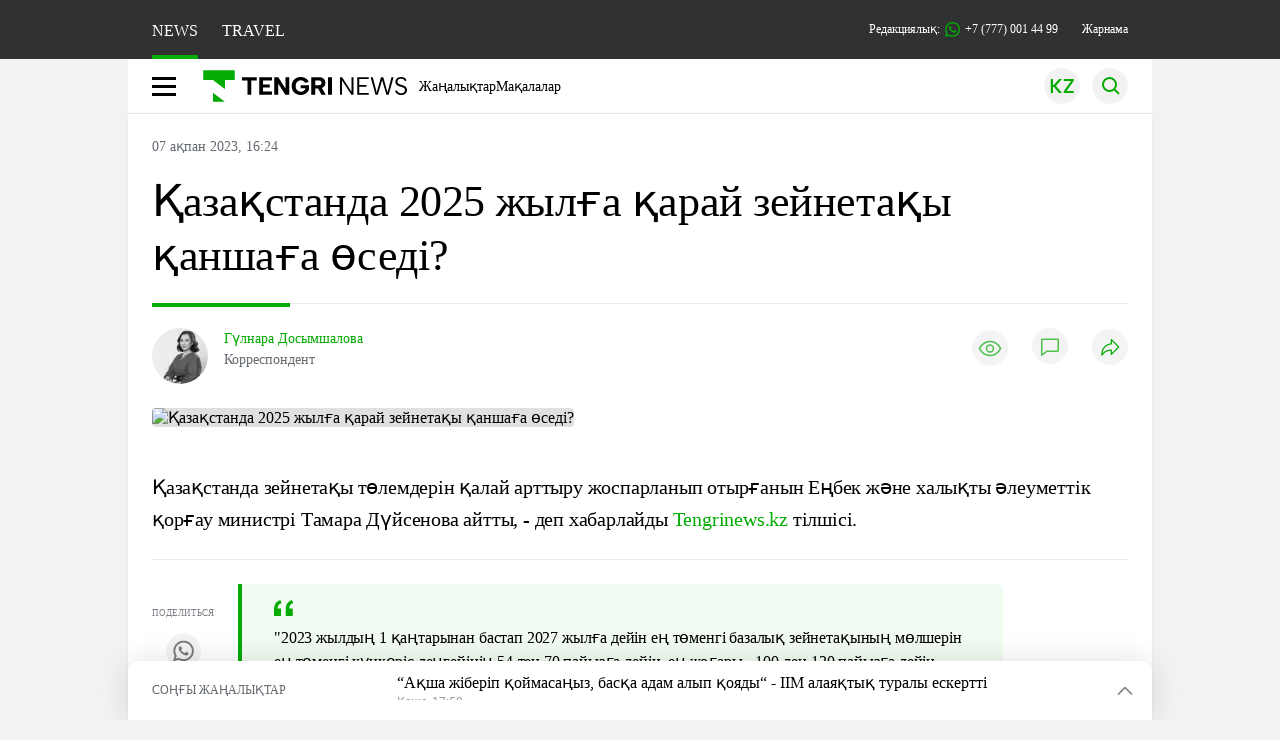

--- FILE ---
content_type: text/html; charset=UTF-8
request_url: https://kaz.tengrinews.kz/kazakhstan_news/kazakstanda-2025-jyilga-karay-zeynetakyi-kanshaga-osed-347899/
body_size: 31146
content:
<!DOCTYPE html>
<html lang="kk">
<head>
    <meta charset="utf-8">
    <meta http-equiv="X-UA-Compatible" content="IE=edge">
    <meta name="viewport" content="width=device-width, initial-scale=1.0">
    <meta name="csrf-token" content="e1nI8QMQFstuMiCXHFR85wB5X8yiaw79JqAHI0eG">
        <title>Қазақстанда 2025 жылға қарай зейнетақы қаншаға өседі?: 07 ақпан 2023, 16:24 - жаңалықтар Tengrinews.kz</title>
<meta property="og:title" content="Қазақстанда 2025 жылға қарай зейнетақы қаншаға өседі?: 07 ақпан 2023, 16:24 - жаңалықтар Tengrinews.kz">
<meta name="twitter:title" content="Қазақстанда 2025 жылға қарай зейнетақы қаншаға өседі?: 07 ақпан 2023, 16:24 - жаңалықтар Tengrinews.kz">
<meta property="vk:title" content="Қазақстанда 2025 жылға қарай зейнетақы қаншаға өседі?: 07 ақпан 2023, 16:24 - жаңалықтар Tengrinews.kz">
<meta property="og:type" content="article">
<meta property="og:updated_time" content="2023-02-07T16:24:01+05:00">
<meta name="author" content="tengrinews.kz">
<meta name="twitter:image" content="https://tengrinews.kz/userdata/news_kk/2023/news_347899/thumb_m/photo_109526.jpeg">
<meta property="vk:image" content="https://tengrinews.kz/userdata/news_kk/2023/news_347899/thumb_m/photo_109526.jpeg">
<meta property="og:image" content="https://tengrinews.kz/userdata/news_kk/2023/news_347899/thumb_m/photo_109526.jpeg">
<meta name="article:published_time" property="article:published_time"
      content="2023-02-07T16:24:01+05:00">
<meta name="article:modified_time" content="2023-02-07T16:24:01+05:00">
<meta name="article:publisher" content="https://www.facebook.com/Tengrinews.kz/">
<meta name="article:author" content="https://www.facebook.com/Tengrinews.kz/">
<meta name="article:section" content="Новости">
    <meta name="article:tag" content="Ел жаңалықтары">
                        <meta name="article:tag" content="Зейнетақы">
                                <meta name="article:tag" content="министр">
            <meta name="telegram:channel" content="@tengrinews">
<meta name="news_keywords"
      content="Қазақстанда,2025,жылға,қарай,зейнетақы,қаншаға,өседі?">
<meta name="description" content="Tengrinews.kz ▶ Қазақстанда 2025 жылға қарай зейнетақы қаншаға өседі?: 07 ақпан 2023, 16:24 ▶ Қосымша жаңалықтар мен оқиғаларды веб-сайттан оқыңыз.">
    <meta name="twitter:description" content="Tengrinews.kz ▶ Қазақстанда 2025 жылға қарай зейнетақы қаншаға өседі?: 07 ақпан 2023, 16:24 ▶ Қосымша жаңалықтар мен оқиғаларды веб-сайттан оқыңыз.">
    <meta property="og:description" content="Tengrinews.kz ▶ Қазақстанда 2025 жылға қарай зейнетақы қаншаға өседі?: 07 ақпан 2023, 16:24 ▶ Қосымша жаңалықтар мен оқиғаларды веб-сайттан оқыңыз.">
    <meta property="vk:description" content="Tengrinews.kz ▶ Қазақстанда 2025 жылға қарай зейнетақы қаншаға өседі?: 07 ақпан 2023, 16:24 ▶ Қосымша жаңалықтар мен оқиғаларды веб-сайттан оқыңыз.">
<meta name="twitter:card" content="summary_large_image">
<meta name="geo.placename" content="Almaty, Kazakhstan">
<meta name="geo.position" content="43.235955,76.881530">
<meta name="geo.region" content="KZ-ALA">
<meta name="geo.country" content="KZ">
<meta name="ICBM" content="43.235955,76.881530">
<meta name="theme-color" content="#008000">
<meta name="msapplication-TileColor" content="#008000">
<meta name="apple-itunes-app" content="app-id=510927516">
<meta name="al:ios:app_store_id" content="510927516">
<meta name="al:ios:app_name" content="Tengrinews Новости Казахстана">
<meta name="al:android:package" content="kz.tengrinews">
<meta name="al:android:app_name" content="Tengrinews Новости Казахстана">
<meta http-equiv="X-UA-Compatible" content="IE=edge">
<meta property="og:site_name" content="Главные новости Казахстана - Tengrinews.kz">
<meta property="twitter:site" content="@tengrinewskz">
<meta property="og:image:width" content="1200">
<meta property="og:image:height" content="630">
<meta property="og:locale" content="ru">
<meta property="og:url" content="https://kaz.tengrinews.kz/kazakhstan_news/kazakstanda-2025-jyilga-karay-zeynetakyi-kanshaga-osed-347899/">
<meta name="twitter:url" content="https://kaz.tengrinews.kz/kazakhstan_news/kazakstanda-2025-jyilga-karay-zeynetakyi-kanshaga-osed-347899/">
<meta property="vk:url" content="https://kaz.tengrinews.kz/kazakhstan_news/kazakstanda-2025-jyilga-karay-zeynetakyi-kanshaga-osed-347899/">
<meta property="fb:pages" content="129433987143403"/>
<meta property="fb:app_id" content="745589595593710"/>
<meta name="twitter:creator" content="@tengrinewskz"/>
<link href="https://kaz.tengrinews.kz/kazakhstan_news/kazakstanda-2025-jyilga-karay-zeynetakyi-kanshaga-osed-347899/" rel="canonical">
<link rel="shortcut icon" href="https://tengrinews.kz/icon/new_logo.png" type="image/png">
<link href="https://tengrinews.kz/userdata/news_kk/2023/news_347899/thumb_m/photo_109526.jpeg" rel="image_src">
    <link href="https://kaz.tengrinews.kz/kazakhstan_news/kazakstanda-2025-jyilga-karay-zeynetakyi-kanshaga-osed-347899/amp/" rel="amphtml">
<link href="/manifest.json" rel="manifest">
<meta name="robots" content="max-image-preview:large">
<script>
    window.pushDataTn = {
        width: screen.width,
        height: screen.height,
        host: 'https://kaz.tengrinews.kz',
        page_url: location.pathname,
        page_title: "Қазақстанда 2025 жылға қарай зейнетақы қаншаға өседі?",
        page_type: "news",
        page_id: "347899",
        page_language: 'kk',
        publish_date: "2023-02-07 16:24:01",
        user_id: localStorage.getItem('tn_analiticsUID'),
        referrer: document.referrer,
        live: 1,
        authors: ["\u0413\u04af\u043b\u043d\u0430\u0440\u0430 \u0414\u043e\u0441\u044b\u043c\u0448\u0430\u043b\u043e\u0432\u0430"],
        page_rubric: "Ел жаңалықтары",
        source: "site"
    };
</script>
            <link fetchpriority="high" rel="preload" as="image" href="https://tengrinews.kz/userdata/news_kk/2023/news_347899/thumb_b/photo_109526.jpeg.webp">
            <style>
        .content_main_thumb img {
            /*width: 100%; !* Или фиксированная ширина *!*/
            /*height: 200px; !* Задайте высоту *!*/
            background: linear-gradient(90deg, #e0e0e0 25%, #f0f0f0 50%, #e0e0e0 75%);
            background-size: 200% 100%;
            animation: shimmer 1.5s infinite;
            position: relative;
            overflow: hidden;
        }

        /*.content_main_thumb img {*/
        /*    display: none; !* Прячем изображение, пока оно не загрузится *!*/
        /*    width: 100%;*/
        /*    height: 100%;*/
        /*    object-fit: cover; !* Задайте способ обрезки изображения *!*/
        /*}*/

        @keyframes shimmer {
            from {
                background-position: 200% 0;
            }
            to {
                background-position: -200% 0;
            }
        }

    </style>

        <link rel="shortcut icon" href="https://tengrinews.kz/icon/new_logo.png" type="image/png">
                <link rel="apple-touch-icon"  href="https://tengrinews.kz/apple-touch-icon.png?v=1"/>
            <link rel="apple-touch-icon"  sizes=&quot;57x57&quot; href="https://tengrinews.kz/apple-touch-icon-57x57.png?v=1"/>
            <link rel="apple-touch-icon"  sizes=&quot;72x72&quot; href="https://tengrinews.kz/apple-touch-icon-72x72.png?v=1"/>
            <link rel="apple-touch-icon"  sizes=&quot;76x76&quot; href="https://tengrinews.kz/apple-touch-icon-76x76.png?v=1"/>
            <link rel="apple-touch-icon"  sizes=&quot;114x114&quot; href="https://tengrinews.kz/apple-touch-icon-114x114.png?v=1"/>
            <link rel="apple-touch-icon"  sizes=&quot;120x120&quot; href="https://tengrinews.kz/apple-touch-icon-120x120.png?v=1"/>
            <link rel="apple-touch-icon"  sizes=&quot;144x144&quot; href="https://tengrinews.kz/apple-touch-icon-144x144.png?v=1"/>
            <link rel="apple-touch-icon"  sizes=&quot;152x152&quot; href="https://tengrinews.kz/apple-touch-icon-152x152.png?v=1"/>
            <link rel="apple-touch-icon"  sizes=&quot;180x180&quot; href="https://tengrinews.kz/apple-touch-icon-180x180.png?v=1"/>
    
                <link rel="preconnect" href="https://ads.adfox.ru">
            <link rel="preconnect" href="https://avatars.mds.yandex.net">
            <link rel="preconnect" href="https://mc.yandex.ru">
            <link rel="preconnect" href="https://www.googletagmanager.com">
            <link rel="preconnect" href="https://pagead2.googlesyndication.com">
            <link rel="preconnect" href="https://yandex.ru">
            <link rel="preconnect" href="https://yastatic.net">
            <link rel="preconnect" href="https://login.sendpulse.com">
            <link rel="preconnect" href="https://ajax.googleapis.com">
            <link rel="preconnect" href="https://cdnjs.cloudflare.com">
            <link rel="preconnect" href="https://static.cloudflareinsights.com">
            <link rel="preconnect" href="https://tengrinews.kz">
            <link rel="preconnect" href="https://smi24.kz">
            <link rel="preconnect" href="https://www.instagram.com">
            <link rel="preconnect" href="https://platform.twitter.com">
            <link rel="preconnect" href="https://www.tiktok.com">
            <link rel="preconnect" href="https://c.tn.kz">
            <link rel="preconnect" href="https://sf16-website-login.neutral.ttwstatic.com">
            <link rel="preconnect" href="https://telegram.org">
            <link rel="preconnect" href="https://static.tengrinews.kz">
    
        
                        <link rel="preload" as="style" href="https://kaz.tengrinews.kz/build/assets/tengri_new_fonts-1fiZco_9.css" /><link rel="preload" as="style" href="https://kaz.tengrinews.kz/build/assets/tn-banners-DqBbw6ug.css" /><link rel="preload" as="style" href="https://kaz.tengrinews.kz/build/assets/tengri_new-CrlYFeVG.css" /><link rel="preload" as="style" href="https://kaz.tengrinews.kz/build/assets/icons-C4hbQOEq.css" /><link rel="preload" as="style" href="https://kaz.tengrinews.kz/build/assets/theme-switcher-rRyImVtT.css" /><link rel="modulepreload" as="script" href="https://kaz.tengrinews.kz/build/assets/theme-switcher-Bf7xyQcV.js" /><link rel="modulepreload" as="script" href="https://kaz.tengrinews.kz/build/assets/vue.esm-bundler-DgjkoZM7.js" /><link rel="stylesheet" href="https://kaz.tengrinews.kz/build/assets/tengri_new_fonts-1fiZco_9.css" /><link rel="stylesheet" href="https://kaz.tengrinews.kz/build/assets/tn-banners-DqBbw6ug.css" /><link rel="stylesheet" href="https://kaz.tengrinews.kz/build/assets/tengri_new-CrlYFeVG.css" /><link rel="stylesheet" href="https://kaz.tengrinews.kz/build/assets/icons-C4hbQOEq.css" /><link rel="stylesheet" href="https://kaz.tengrinews.kz/build/assets/theme-switcher-rRyImVtT.css" /><script type="module" src="https://kaz.tengrinews.kz/build/assets/theme-switcher-Bf7xyQcV.js"></script>
<script>
     window.addEventListener('load', () => window.setTimeout(() => {
        const makeLink = (asset) => {
            const link = document.createElement('link')

            Object.keys(asset).forEach((attribute) => {
                link.setAttribute(attribute, asset[attribute])
            })

            return link
        }

        const loadNext = (assets, count) => window.setTimeout(() => {
            if (count > assets.length) {
                count = assets.length

                if (count === 0) {
                    return
                }
            }

            const fragment = new DocumentFragment

            while (count > 0) {
                const link = makeLink(assets.shift())
                fragment.append(link)
                count--

                if (assets.length) {
                    link.onload = () => loadNext(assets, 1)
                    link.onerror = () => loadNext(assets, 1)
                }
            }

            document.head.append(fragment)
        })

        loadNext([], 3)
    }))
</script>                    <style>
                                html[lang=kk] .banner-tn_left:before, html[lang=kk] .tn-left-240x150-1-banner:before, html[lang=kk] .tn-left-240x150-2-banner:before, html[lang=kk] .tn-left-240x700-banner:before, html[lang=kk] .tn-top-banner:before {
                    content: "\416\430\440\43D\430\43C\430"
                }

                            </style>
                <script>window.jsLoad = window.jsLoad || [];</script>
            <script>
            window.addEventListener('load', () => {
                setTimeout(() => {
                    console.log(`Прошло ${performance.now().toFixed(2)} мс с начала загрузки страницы`);
                    const params = {
                        user_id: localStorage.tn_analiticsUID,
                        timestamp: Date.now(),
                    };
                    const query = new URLSearchParams(params).toString();
                    fetch(`/ajax/check-bot/?${query}`, {
                        method: 'GET',
                        headers: {'Content-Type': 'application/json'},
                    })
                        .then(response => response.json())
                        .then(data => {
                            if (!data.isBot) {
                                // Загружаем рекламные скрипты
                                const adScripts = [
                                    'https://pagead2.googlesyndication.com/pagead/js/adsbygoogle.js?client=ca-pub-2200451980193999',
                                    'https://yandex.ru/ads/system/context.js'
                                ];

                                adScripts.forEach(src => {
                                    const script = document.createElement('script');
                                    script.async = true;
                                    script.crossorigin = 'anonymous';
                                    script.src = src;
                                    document.head.append(script);
                                });

                                // Загружаем остальные скрипты с задержкой
                                setTimeout(async () => {
                                    console.log(`Прошло ${performance.now().toFixed(2)} мс с начала загрузки страницы`);

                                    for (const scriptConfig of window.jsLoad) {
                                        const script = document.createElement('script');
                                        script.type = scriptConfig.type || 'text/javascript';
                                        script.async = !scriptConfig.type;
                                        script.src = scriptConfig.value;

                                        if (scriptConfig.name === 'int-script') {
                                            script.classList.add('int-script');
                                        }
                                        if (scriptConfig.name === 'loader') {
                                            script.crossorigin = 'anonymous';
                                        }

                                        document.body.append(script);
                                        await new Promise(res => setTimeout(res, 200));
                                    }
                                }, 1000);

                                // LiveInternet counter
                                (function () {
                                    const url = '//counter.yadro.ru/hit?t20.1;r' + escape(document.referrer) +
                                        ((typeof (screen) == 'undefined') ? '' : ';s' + screen.width + '*' + screen.height + '*' +
                                            (screen.colorDepth ? screen.colorDepth : screen.pixelDepth)) + ';u' + escape(document.URL) +
                                        ';h' + escape(document.title.substring(0, 150)) + ';' + Math.random();

                                    const img = document.createElement('IMG');
                                    const a = document.createElement('A');
                                    img.width = 88;
                                    img.height = 31;
                                    img.alt = 'yadro';
                                    img.src = url;
                                    img.style.display = 'none';
                                    a.href = '//www.liveinternet.ru/click';
                                    a.setAttribute('target', '_blank');
                                    a.setAttribute('rel', 'noopener');
                                    a.append(img);
                                    document.body.append(a);
                                })();

                                // Yandex.Metrika counter
                                (function (m, e, t, r, i, k, a) {
                                    m[i] = m[i] || function () {
                                        (m[i].a = m[i].a || []).push(arguments)
                                    };
                                    m[i].l = 1 * new Date();
                                    k = e.createElement(t), a = e.getElementsByTagName(t)[0], k.async = 1, k.src = r, a.parentNode.insertBefore(k, a);
                                })(window, document, "script", "https://mc.yandex.ru/metrika/tag.js", "ym");

                                ym(23779498, "init", {
                                    clickmap: true,
                                    trackLinks: true,
                                    accurateTrackBounce: true,
                                    webvisor: true
                                });

                                // Google Tag Manager
                                (function (w, d, s, l, i) {
                                    w[l] = w[l] || [];
                                    w[l].push({'gtm.start': new Date().getTime(), event: 'gtm.js'});
                                    const f = d.getElementsByTagName(s)[0],
                                        j = d.createElement(s), dl = l != 'dataLayer' ? '&l=' + l : '';
                                    j.async = true;
                                    j.src = '//www.googletagmanager.com/gtm.js?id=' + i + dl;
                                    f.parentNode.insertBefore(j, f);
                                })(window, document, 'script', 'dataLayer', 'GTM-MJP9X7R');
                            }
                        })
                        .catch(error => console.error("Error getting IP address:", error));
                }, 200);
            });
        </script>
        <script>window.yaContextCb = window.yaContextCb || []</script>
        <script>
            window.Smi24 = window.Smi24 || {list: []};
            window.Smi24.push = function (selector) {
                window.Smi24.list.push(selector)
            }
        </script>
    
            <script type="application/ld+json">
        {"@context":"http:\/\/schema.org","@type":"NewsArticle","inLanguage":"kk","mainEntityOfPage":{"@type":"WebPage","@id":"https:\/\/kaz.tengrinews.kz\/kazakhstan_news\/kazakstanda-2025-jyilga-karay-zeynetakyi-kanshaga-osed-347899\/"},"headline":"\u049a\u0430\u0437\u0430\u049b\u0441\u0442\u0430\u043d\u0434\u0430 2025 \u0436\u044b\u043b\u0493\u0430 \u049b\u0430\u0440\u0430\u0439 \u0437\u0435\u0439\u043d\u0435\u0442\u0430\u049b\u044b \u049b\u0430\u043d\u0448\u0430\u0493\u0430 \u04e9\u0441\u0435\u0434\u0456?","description":"\u049a\u0430\u0437\u0430\u049b\u0441\u0442\u0430\u043d\u0434\u0430 \u0437\u0435\u0439\u043d\u0435\u0442\u0430\u049b\u044b \u0442\u04e9\u043b\u0435\u043c\u0434\u0435\u0440\u0456\u043d \u049b\u0430\u043b\u0430\u0439 \u0430\u0440\u0442\u0442\u044b\u0440\u0443 \u0436\u043e\u0441\u043f\u0430\u0440\u043b\u0430\u043d\u044b\u043f \u043e\u0442\u044b\u0440\u0493\u0430\u043d\u044b\u043d \u0415\u04a3\u0431\u0435\u043a \u0436\u04d9\u043d\u0435 \u0445\u0430\u043b\u044b\u049b\u0442\u044b \u04d9\u043b\u0435\u0443\u043c\u0435\u0442\u0442\u0456\u043a \u049b\u043e\u0440\u0493\u0430\u0443 \u043c\u0438\u043d\u0438\u0441\u0442\u0440\u0456 \u0422\u0430\u043c\u0430\u0440\u0430 \u0414\u04af\u0439\u0441\u0435\u043d\u043e\u0432\u0430 \u0430\u0439\u0442\u0442\u044b, -","alternativeHeadline":"\u049a\u0430\u0437\u0430\u049b\u0441\u0442\u0430\u043d\u0434\u0430 2025 \u0436\u044b\u043b\u0493\u0430 \u049b\u0430\u0440\u0430\u0439 \u0437\u0435\u0439\u043d\u0435\u0442\u0430\u049b\u044b \u049b\u0430\u043d\u0448\u0430\u0493\u0430 \u04e9\u0441\u0435\u0434\u0456?: 07 \u0430\u049b\u043f\u0430\u043d 2023, 16:24 - \u0436\u0430\u04a3\u0430\u043b\u044b\u049b\u0442\u0430\u0440 Tengrinews.kz","articleBody":"\u049a\u0430\u0437\u0430\u049b\u0441\u0442\u0430\u043d\u0434\u0430 \u0437\u0435\u0439\u043d\u0435\u0442\u0430\u049b\u044b \u0442\u04e9\u043b\u0435\u043c\u0434\u0435\u0440\u0456\u043d \u049b\u0430\u043b\u0430\u0439 \u0430\u0440\u0442\u0442\u044b\u0440\u0443 \u0436\u043e\u0441\u043f\u0430\u0440\u043b\u0430\u043d\u044b\u043f \u043e\u0442\u044b\u0440\u0493\u0430\u043d\u044b\u043d \u0415\u04a3\u0431\u0435\u043a \u0436\u04d9\u043d\u0435 \u0445\u0430\u043b\u044b\u049b\u0442\u044b \u04d9\u043b\u0435\u0443\u043c\u0435\u0442\u0442\u0456\u043a \u049b\u043e\u0440\u0493\u0430\u0443 \u043c\u0438\u043d\u0438\u0441\u0442\u0440\u0456 \u0422\u0430\u043c\u0430\u0440\u0430 \u0414\u04af\u0439\u0441\u0435\u043d\u043e\u0432\u0430 \u0430\u0439\u0442\u0442\u044b, - \u0434\u0435\u043f \u0445\u0430\u0431\u0430\u0440\u043b\u0430\u0439\u0434\u044b Tengrinews.kz \u0442\u0456\u043b\u0448\u0456\u0441\u0456.\n\n&quot;2023 \u0436\u044b\u043b\u0434\u044b\u04a3 1 \u049b\u0430\u04a3\u0442\u0430\u0440\u044b\u043d\u0430\u043d \u0431\u0430\u0441\u0442\u0430\u043f 2027 \u0436\u044b\u043b\u0493\u0430 \u0434\u0435\u0439\u0456\u043d \u0435\u04a3 \u0442\u04e9\u043c\u0435\u043d\u0433\u0456 \u0431\u0430\u0437\u0430\u043b\u044b\u049b \u0437\u0435\u0439\u043d\u0435\u0442\u0430\u049b\u044b\u043d\u044b\u04a3 \u043c\u04e9\u043b\u0448\u0435\u0440\u0456\u043d \u0435\u04a3 \u0442\u04e9\u043c\u0435\u043d\u0433\u0456 \u043a\u04af\u043d\u043a\u04e9\u0440\u0456\u0441 \u0434\u0435\u04a3\u0433\u0435\u0439\u0456\u043d\u0456\u04a3 54-\u0442\u0435\u043d 70 \u043f\u0430\u0439\u044b\u0437\u0493\u0430 \u0434\u0435\u0439\u0456\u043d, \u0435\u04a3 \u0436\u043e\u0493\u0430\u0440\u044b - 100-\u0434\u0435\u043d 120 \u043f\u0430\u0439\u044b\u0437\u0493\u0430 \u0434\u0435\u0439\u0456\u043d \u0430\u0440\u0442\u0442\u044b\u0440\u0443 \u0436\u043e\u0441\u043f\u0430\u0440\u043b\u0430\u043d\u044b\u043f \u043e\u0442\u044b\u0440&quot;, - \u0434\u0435\u0434\u0456 \u0415\u04a3\u0431\u0435\u043a \u0436\u04d9\u043d\u0435 \u0445\u0430\u043b\u044b\u049b\u0442\u044b \u04d9\u043b\u0435\u0443\u043c\u0435\u0442\u0442\u0456\u043a \u049b\u043e\u0440\u0493\u0430\u0443 \u043c\u0438\u043d\u0438\u0441\u0442\u0440\u0456 \u0422\u0430\u043c\u0430\u0440\u0430 \u0414\u04af\u0439\u0441\u0435\u043d\u043e\u0432\u0430.\n\n\u041e\u043d\u044b\u04a3 \u0430\u0439\u0442\u0443\u044b\u043d\u0448\u0430, \u043e\u0441\u044b \u043a\u0435\u0437\u0435\u04a3\u0434\u0435 \u0431\u0430\u0437\u0430\u043b\u044b\u049b \u0437\u0435\u0439\u043d\u0435\u0442\u0430\u049b\u044b \u043c\u04e9\u043b\u0448\u0435\u0440\u0456 \u043e\u0440\u0442\u0430 \u0435\u0441\u0435\u043f\u043f\u0435\u043d 51 \u043f\u0430\u0439\u044b\u0437\u0493\u0430 \u0434\u0435\u0439\u0456\u043d \u04e9\u0441\u0435\u0434\u0456. \u0411\u04b1\u043b \u0440\u0435\u0442\u0442\u0435 \u0431\u0430\u0437\u0430\u043b\u044b\u049b \u0437\u0435\u0439\u043d\u0435\u0442\u0430\u049b\u044b\u043d\u044b\u04a3 \u043e\u0440\u0442\u0430\u0448\u0430 \u043c\u04e9\u043b\u0448\u0435\u0440\u0456\u043d\u0456\u04a3 \u0436\u044b\u043b \u0441\u0430\u0439\u044b\u043d\u0493\u044b \u04e9\u0441\u0443\u0456 \u0448\u0430\u043c\u0430\u043c\u0435\u043d 13 \u043f\u0430\u0439\u044b\u0437\u0434\u044b \u049b\u04b1\u0440\u0430\u043f, \u0435\u043a\u0456 \u043c\u0438\u043b\u043b\u0438\u043e\u043d \u0437\u0435\u0439\u043d\u0435\u0442\u043a\u0435\u0440\u0433\u0435 \u04d9\u0441\u0435\u0440 \u0435\u0442\u0435\u0434\u0456.\n\n&quot;2023 \u0436\u044b\u043b\u0493\u044b 1 \u049b\u0430\u04a3\u0442\u0430\u0440\u0434\u0430\u043d \u0431\u0430\u0441\u0442\u0430\u043f \u044b\u043d\u0442\u044b\u043c\u0430\u049b\u0442\u044b \u0437\u0435\u0439\u043d\u0435\u0442\u0430\u049b\u044b\u043d\u044b \u0435\u0441\u0435\u043f\u0442\u0435\u0443 \u04af\u0448\u0456\u043d \u0435\u04a3 \u0436\u043e\u0493\u0430\u0440\u044b \u0442\u0430\u0431\u044b\u0441 \u043c\u04e9\u043b\u0448\u0435\u0440\u0456\u043d \u0436\u0430\u04a3\u0430\u0434\u0430\u043d \u043a\u0456\u0440\u0435\u0442\u0456\u043d \u0437\u0435\u0439\u043d\u0435\u0442\u043a\u0435\u0440\u043b\u0435\u0440 \u04af\u0448\u0456\u043d 46-\u0434\u0430\u043d 55 \u0410\u0415\u041a-\u043a\u0435 \u0434\u0435\u0439\u0456\u043d \u04b1\u043b\u0493\u0430\u0439\u0442\u0443 \u0436\u043e\u0441\u043f\u0430\u0440\u044b \u0431\u0430\u0440. \u04b0\u0441\u044b\u043d\u044b\u043b\u0493\u0430\u043d \u0448\u0430\u0440\u0430\u043b\u0430\u0440 2025 \u0436\u044b\u043b\u0493\u0430 \u049b\u0430\u0440\u0430\u0439 \u0436\u0438\u044b\u043d\u0442\u044b\u049b \u0437\u0435\u0439\u043d\u0435\u0442\u0430\u049b\u044b\u043d\u044b \u043e\u0440\u0442\u0430 \u0435\u0441\u0435\u043f\u043f\u0435\u043d 27 \u043f\u0430\u0439\u044b\u0437\u0493\u0430 \u0430\u0440\u0442\u0442\u044b\u0440\u0443\u0493\u0430 \u043c\u04af\u043c\u043a\u0456\u043d\u0434\u0456\u043a \u0431\u0435\u0440\u0435\u0434\u0456 (\u04af\u0448 \u0436\u044b\u043b \u0456\u0448\u0456\u043d\u0434\u0435 109 \u043c\u044b\u04a3\u043d\u0430\u043d 138 \u043c\u044b\u04a3\u0493\u0430 \u0434\u0435\u0439\u0456\u043d. - \u0428\u0430\u043c\u0430\u043c\u0435\u043d.) &quot;,- \u0434\u0435\u043f \u049b\u043e\u0441\u0442\u044b \u043c\u0438\u043d\u0438\u0441\u0442\u0440.\n\n\u0421\u0456\u043b\u0442\u0435\u043c\u0435\u0441\u0456\u0437 \u0436\u0430\u04a3\u0430\u043b\u044b\u049b \u043e\u049b\u0438\u0441\u044b\u0437 \u0431\u0430? \u041e\u043d\u0434\u0430 Telegram \u0436\u0435\u043b\u0456\u0441\u0456\u043d\u0434\u0435 \u043f\u0430\u0440\u0430\u049b\u0448\u0430\u043c\u044b\u0437\u0493\u0430 \u0442\u0456\u0440\u043a\u0435\u043b\u0456\u04a3\u0456\u0437!","articleSection":"\u041d\u043e\u0432\u043e\u0441\u0442\u044c","image":{"@type":"ImageObject","url":"https:\/\/tengrinews.kz\/userdata\/news_kk\/2023\/news_347899\/thumb_m\/photo_109526.jpeg","height":800,"width":450},"datePublished":"2023-02-07T16:24:01+06:00","dateModified":"2023-02-07T16:24:01+06:00","author":[{"@type":"Person","name":"\u0413\u04af\u043b\u043d\u0430\u0440\u0430 \u0414\u043e\u0441\u044b\u043c\u0448\u0430\u043b\u043e\u0432\u0430","url":"https:\/\/kaz.tengrinews.kz\/author\/282\/","familyName":"\u0414\u043e\u0441\u044b\u043c\u0448\u0430\u043b\u043e\u0432\u0430","givenName":"\u0413\u04af\u043b\u043d\u0430\u0440\u0430","jobTitle":"\u041a\u043e\u0440\u0440\u0435\u0441\u043f\u043e\u043d\u0434\u0435\u043d\u0442","description":"\u0410\u0432\u0442\u043e\u0440 \u043c\u0430\u0442\u0435\u0440\u0438\u0430\u043b\u0430 \u049a\u0430\u0437\u0430\u049b\u0441\u0442\u0430\u043d\u0434\u0430 2025 \u0436\u044b\u043b\u0493\u0430 \u049b\u0430\u0440\u0430\u0439 \u0437\u0435\u0439\u043d\u0435\u0442\u0430\u049b\u044b \u049b\u0430\u043d\u0448\u0430\u0493\u0430 \u04e9\u0441\u0435\u0434\u0456? - \u0414\u043e\u0441\u044b\u043c\u0448\u0430\u043b\u043e\u0432\u0430 \u0413\u04af\u043b\u043d\u0430\u0440\u0430","gender":"male","image":"https:\/\/tengrinews.kz\/userdata\/user\/thumb_124\/8e9bb6a1f49b9f68221f2b79d0850a85.jpeg"}],"publisher":{"@context":"https:\/\/schema.org","@type":"Organization","address":"\u041a\u0430\u0437\u0430\u0445\u0441\u0442\u0430\u043d, \u0433.\u0410\u043b\u043c\u0430\u0442\u044b, \u0443\u043b.\u041a\u0430\u0440\u0430\u0441\u0430\u0439 \u0431\u0430\u0442\u044b\u0440\u0430 88","alternateName":["tengri news","\u0442\u0435\u043d\u0433\u0440\u0438 \u043d\u044c\u044e\u0441","tengri","\u0442\u0435\u043d\u0433\u0440\u0438","tengrinews","\u0442\u0435\u043d\u0433\u0440\u0438\u043d\u044c\u044e\u0441","tengrinews kz","\u0442\u0435\u043d\u0433\u0440\u0438\u043d\u044c\u044e\u0441 \u043a\u0437"],"description":"Tengrinews.kz - \u049a\u0430\u0437\u0430\u049b\u0441\u0442\u0430\u043d\u043d\u044b\u04a3 \u0435\u04a3 \u04e9\u0437\u0435\u043a\u0442\u0456 \u0436\u0430\u04a3\u0430\u043b\u044b\u049b\u0442\u0430\u0440\u044b, \u0431\u0438\u0437\u043d\u0435\u0441, \u044d\u043a\u043e\u043d\u043e\u043c\u0438\u043a\u0430, \u0441\u0430\u044f\u0445\u0430\u0442 \u0436\u04d9\u043d\u0435 \u0441\u043f\u043e\u0440\u0442 \u0436\u0430\u04a3\u0430\u043b\u044b\u049b\u0442\u0430\u0440\u044b","foundingDate":"2010-10-15","logo":{"@type":"ImageObject","url":"https:\/\/tengrinews.kz\/icon\/new_logo.png","width":512,"height":512},"email":"news@tn.kz","legalName":"Tengrinews","sameAs":"https:\/\/tengrinews.kz","telephone":"+77770014499","image":"https:\/\/tengrinews.kz\/icon\/new_logo.png","name":"Publisher-Tengrinews"},"copyrightHolder":{"@context":"https:\/\/schema.org","@type":"Organization","address":"\u041a\u0430\u0437\u0430\u0445\u0441\u0442\u0430\u043d, \u0433.\u0410\u043b\u043c\u0430\u0442\u044b, \u0443\u043b.\u041a\u0430\u0440\u0430\u0441\u0430\u0439 \u0431\u0430\u0442\u044b\u0440\u0430 88","alternateName":["tengri","\u0442\u0435\u043d\u0433\u0440\u0438"],"description":"Tengrinews.kz - \u049a\u0430\u0437\u0430\u049b\u0441\u0442\u0430\u043d\u043d\u044b\u04a3 \u0435\u04a3 \u04e9\u0437\u0435\u043a\u0442\u0456 \u0436\u0430\u04a3\u0430\u043b\u044b\u049b\u0442\u0430\u0440\u044b, \u0431\u0438\u0437\u043d\u0435\u0441, \u044d\u043a\u043e\u043d\u043e\u043c\u0438\u043a\u0430, \u0441\u0430\u044f\u0445\u0430\u0442 \u0436\u04d9\u043d\u0435 \u0441\u043f\u043e\u0440\u0442 \u0436\u0430\u04a3\u0430\u043b\u044b\u049b\u0442\u0430\u0440\u044b","email":"news@tn.kz","foundingDate":"2010-10-15","legalName":"Tengrinews","sameAs":"https:\/\/tengrinews.kz","telephone":"+77770014499","name":"copyright Tengrinews","image":{"@type":"ImageObject","url":"https:\/\/tengrinews.kz\/icon\/new_logo.png","width":512,"height":512}}}
    </script>
    <script type="application/ld+json">
                    {"@context":"https:\/\/schema.org","@type":"BreadcrumbList","itemListElement":[{"@type":"ListItem","position":1,"item":{"@id":"https:\/\/kaz.tengrinews.kz\/","name":"\u0411\u0430\u0441\u0442\u044b"}},{"@type":"ListItem","position":2,"item":{"@id":"https:\/\/kaz.tengrinews.kz\/find-out\/","name":"\u0411\u0456\u043b"}},{"@type":"ListItem","position":3,"item":{"@id":"https:\/\/kaz.tengrinews.kz\/news\/","name":"\u0416\u0430\u04a3\u0430\u043b\u044b\u049b\u0442\u0430\u0440"}},{"@type":"ListItem","position":4,"item":{"@id":"https:\/\/kaz.tengrinews.kz\/kazakhstan_news\/","name":"\u0415\u043b \u0436\u0430\u04a3\u0430\u043b\u044b\u049b\u0442\u0430\u0440\u044b"}}]}
            </script>
</head>
<body class="bg">
<noscript>
    <iframe loading="lazy" src="//www.googletagmanager.com/ns.html?id=GTM-MJP9X7R"
            height="0" width="0" style="display:none;visibility:hidden"></iframe>
</noscript><div id="top"></div>
<div class="my-app">
            <div style="position: fixed; z-index: 25;">
    <div data-link=""></div>
</div>
<header class="header">
        <div class="header_sub container">
        <div class="header_sub_tengri-rubrics">
                            <a class="header_tengri-rubrics_item news active" href="https://kaz.tengrinews.kz/">NEWS</a>
                <a class="header_tengri-rubrics_item travel" href="https://kaz.tengrinews.kz/tengritravel/">TRAVEL</a>
                    </div>
        <div class="header_sub_links">
            <div class="tn-weather-widget tn-visible@m" tn-toggle-weather="">
                <div class="tn-weather-icon">
                    <i data-weather="icon"></i>
                </div>
                <div class="tn-weather-reading" data-weather="temperature"></div>
            </div>

            
            <div class="header_sub_links_item">
                                                        <span class="tn-course">
                        <i class="tn-icon-course tn-icon-dollar"></i> &nbsp;510.4&nbsp;
                                                    <img width="8" height="8" src="https://kaz.tengrinews.kz/build/assets/course-up-BxdhLQvb.svg" alt="course up">
                                            </span>
                                                        <span class="tn-course">
                        <i class="tn-icon-course tn-icon-euro"></i> &nbsp;594.29&nbsp;
                                                    <img width="8" height="8" src="https://kaz.tengrinews.kz/build/assets/course-up-BxdhLQvb.svg" alt="course up">
                                            </span>
                                                        <span class="tn-course">
                        <i class="tn-icon-course tn-icon-ruble"></i> &nbsp;6.5&nbsp;
                                                    <img width="8" height="8" src="https://kaz.tengrinews.kz/build/assets/course-down-BifZBuzx.svg" alt="course down">
                                            </span>
                            </div>

            <a class="header_sub_links_item" href="https://tengrinews.kz/page/contact/">
                Редакциялық:
                <img width="15" height="15" src="https://kaz.tengrinews.kz/build/assets/phone-H2BvxlOy.svg" alt="Иконка телефона">
                +7 (777) 001 44 99
            </a>
            <a class="header_sub_links_item" href="https://alashmg.kz/kk/advertising/project/kaztengrinews">Жарнама</a>
        </div>
    </div>
</header>
<main class="container">
    <div class="menu">
        <nav class="menu_nav" itemscope itemtype="https://schema.org/SiteNavigationElement">
            <div class="menu_burger active">
                <i class="icon burger"></i>
            </div>
            <div class="menu_burger-x">
                <i class="icon burger-x"></i>
            </div>

            <ul class="menu-nav-ul" itemprop="about" itemscope itemtype="http://schema.org/ItemList">
                <li class="menu_nav_item menu_logo" itemprop="itemListElement" itemscope
                    itemtype="http://schema.org/ItemList">
                    <a href="/" itemprop="url">
                        <i class="icon logo-tn sm:ml-[24px] sm:mr-[12px]"></i>
                    </a>
                    <meta itemprop="name" content="Главная">
                </li>

                <li class="menu_nav_item" itemprop="itemListElement" itemscope itemtype="http://schema.org/ItemList">
                    <a class="menu_nav_item " href="/news/" itemprop="url">Жаңалықтар</a>
                    <meta itemprop="name" content="Жаңалықтар">
                </li>

                                    <li class="menu_nav_item" itemprop="itemListElement" itemscope
                        itemtype="http://schema.org/ItemList">
                        <a class="menu_nav_item " href="/article/" itemprop="url">Мақалалар</a>
                        <meta itemprop="name" content="Мақалалар">
                    </li>
                                            </ul>
        </nav>

        <div class="menu_links">
            <div class="menu_links_current_lang">
                                        
                        
                        
                        <img width="36" height="36" class="menu_links_lang" src="https://kaz.tengrinews.kz/build/assets/menu-lang-CzdwVC4j.svg" alt="Тілді таңдаңыз">
                        
                                    </div>
            <div class="menu_links_lang-select">
                <a href="https://kaz.tengrinews.kz/">
                    
                    
                    
                    <img width="17" height="10" src="https://kaz.tengrinews.kz/build/assets/lang-sel-kz-BCGavXW5.svg" alt="Қазақ тілі">
                    
                    Қазақша
                </a>
                <a href="https://tengrinews.kz/">
                    
                    
                    
                    <img width="17" height="10" src="https://kaz.tengrinews.kz/build/assets/lang-sel-ru-Dh7_tfT2.svg" alt="Русский язык">
                    
                    Русский
                </a>
                <a href="https://en.tengrinews.kz/">
                    
                    
                    
                    <img width="17" height="10" src="https://kaz.tengrinews.kz/build/assets/lang-sel-en-D3fvr73z.svg" alt="English language">
                    
                    English
                </a>
            </div>
            
            
            
            <img width="36" height="36" class="menu_links_search" src="https://kaz.tengrinews.kz/build/assets/menu-search-D6bAD-TS.svg" alt="Поиск">
            
        </div>

        <div class="menu_links_mob">
                                        <img class="menu_links_mob_lang" width="24" height="24" src="https://kaz.tengrinews.kz/build/assets/lang-mobile-icon-KZ-green-BcwXHHye.svg" alt="Тілді таңдаңыз">
                        
            <div class="mob_lang_select">
                <div class="mob_lang_select_menu">
                    <div class="mob_lang_select_menu_head">
                        <span>Выберите язык</span>
                        <div>
                            <picture>
                                <source media="(prefers-color-scheme: light)" srcset="https://kaz.tengrinews.kz/build/assets/close-DKBhRO5I.svg">
                                <source media="(prefers-color-scheme: dark)" srcset="https://kaz.tengrinews.kz/build/assets/close-dark-DTkPWA6w.svg">
                                <img width="25" height="25" class="mob_lang_select_close" src="https://kaz.tengrinews.kz/build/assets/close-DKBhRO5I.svg" alt="Закрыть выбор язык">
                            </picture>
                        </div>
                    </div>
                    <a class="mob_lang_select_menu_itm" href="https://kaz.tengrinews.kz/">
                        <i class="icon kk mr-2"></i>
                        Қазақша
                    </a>
                    <a class="mob_lang_select_menu_itm" href="https://tengrinews.kz/">
                        <i class="icon ru mr-2"></i>
                        Русский
                    </a>
                    <a class="mob_lang_select_menu_itm" href="https://en.tengrinews.kz/">
                        <i class="icon en mr-2"></i>
                        English
                    </a>
                </div>
            </div>
            <img class="menu_links_search_mob" width="24" height="24" src="https://kaz.tengrinews.kz/build/assets/mob-search-C6jNR_os.svg" alt="Поиск">
        </div>
    </div>
                <div class="advertising_button-bg">
            </div>
    <form class="menu_search" action="/search/">
        <input type="search" name="text" placeholder="Поиск">
    </form>
        </main>
                <main class="container">
                
    <section class="first" itemscope itemtype="https://schema.org/NewsArticle">
        

        <ol class="breadCrumb-ls date-time" itemscope itemtype="https://schema.org/BreadcrumbList">
            <li class="breadCrumb-ls--item visually-hidden" itemprop="itemListElement" itemscope
                itemtype="https://schema.org/ListItem">
                <a itemprop="item" href="https://tengrinews.kz/" target="_self">
                    <span itemprop="name">Главная</span>
                </a>
                <meta itemprop="position" content="0">
            </li>
                            <li class="breadCrumb-ls--item content_item_meta_rub visually-hidden kazakhstan_news"
                    itemprop="itemListElement" itemscope
                    itemtype="https://schema.org/ListItem">
                    <a itemprop="item" href="/kazakhstan_news/" target="_self">
                        <span itemprop="name">Ел жаңалықтары</span>
                    </a>
                    <meta itemprop="position" content="1">
                </li>
                        <li><span>07 ақпан 2023, 16:24</span></li>

        </ol>

        <!-- Дата публикации и дата последнего изменения -->
        <meta itemprop="datePublished" content="2023-02-07T16:24:01+05:00"/>
        <meta itemprop="dateModified" content="2023-02-07T16:24:01+05:00"/>
        <meta itemprop="inLanguage" content="kk"/>
        <meta itemprop="headline" content="Қазақстанда 2025 жылға қарай зейнетақы қаншаға өседі?">
        <meta itemprop="url" content="/kazakhstan_news/kazakstanda-2025-jyilga-karay-zeynetakyi-kanshaga-osed-347899/">
        <meta itemprop="description" content="Tengrinews.kz ▶ Қазақстанда 2025 жылға қарай зейнетақы қаншаға өседі?: 07 ақпан 2023, 16:24 ▶ Қосымша жаңалықтар мен оқиғаларды веб-сайттан оқыңыз."/>
        <meta itemprop="articleSection" content="Новости">
        <meta itemscope itemprop="mainEntityOfPage" itemType="https://schema.org/WebPage"
              itemid="/kazakhstan_news/kazakstanda-2025-jyilga-karay-zeynetakyi-kanshaga-osed-347899/"
              content="Қазақстанда 2025 жылға қарай зейнетақы қаншаға өседі?"/>


        <h1 class="head-single">Қазақстанда 2025 жылға қарай зейнетақы қаншаға өседі?</h1>

        <div class="content single">

            <div class="content_main">

                <div class="content_main_meta">
                                                                        <div class="content_main_meta_author">
                                                                    <div class="content_main_meta_author_item">
                                        <div class="content_main_meta_author_item_photo">
                                            <img loading="lazy" width="56" height="56" src="https://tengrinews.kz/userdata/user/thumb_56/8e9bb6a1f49b9f68221f2b79d0850a85.jpeg.webp" alt="Гүлнара Досымшалова" data-nosnippet>
                                        </div>
                                        <span class="content_main_meta_author_item_name">
                                            <a href="https://kaz.tengrinews.kz/author/282/">Гүлнара Досымшалова</a>
                                                                                            Корреспондент
                                                                                    </span>
                                        <!-- Автор статьи -->
                                        <div itemprop="author" itemscope itemtype="http://schema.org/Person">
                                            <meta itemprop="name" content="Гүлнара Досымшалова">
                                            <meta itemprop="url" content="https://kaz.tengrinews.kz/author/282/">
                                        </div>
                                    </div>
                                                            </div>
                                                                <div class="content_main_meta_stat">
                                                <span class="content_main_meta_stat_view">
    <svg xmlns="http://www.w3.org/2000/svg" width="36" height="36" viewBox="0 0 36 36" fill="none">
        <rect width="36" height="36" rx="18" fill="#292D39" fill-opacity="0.05"/>
        <path d="M18 11.5C10.5 11.5 7.5 18.5008 7.5 18.5008C7.5 18.5008 10.5 25.5 18 25.5C25.5 25.5 28.5 18.5008 28.5 18.5008C28.5 18.5008 25.5 11.5 18 11.5Z" stroke="var(--ColorFillBrand)" stroke-opacity="0.7" stroke-width="1.5" stroke-linecap="round" stroke-linejoin="round"/>
        <path d="M18 22.0007C19.933 22.0007 21.5 20.4337 21.5 18.5007C21.5 16.5677 19.933 15.0007 18 15.0007C16.067 15.0007 14.5 16.5677 14.5 18.5007C14.5 20.4337 16.067 22.0007 18 22.0007Z" stroke="var(--ColorFillBrand)" stroke-opacity="0.7" stroke-width="1.5" stroke-linecap="round" stroke-linejoin="round"/>
    </svg>
    <span class="tn-text-preloader-dark" data-views="" data-id="347899" data-type="news" data-lang="kk" data-travel=""></span>
</span>
<span class="content_main_meta_stat_comm comm-347899">
                                            <a href="#comm">
                                                <svg xmlns="http://www.w3.org/2000/svg" width="36" height="36" viewBox="0 0 36 36" fill="none">
                                                    <rect width="36" height="36" rx="18" fill="#292D39" fill-opacity="0.05"/>
                                                    <mask id="path-2-inside-1_1013_10151" fill="white">
                                                        <path fill-rule="evenodd" clip-rule="evenodd" d="M10.5 10.5C9.67157 10.5 9 11.1716 9 12V21V22.5V27.7227C9 28.0481 9.36775 28.2373 9.6325 28.0482L14.25 24.75L15.3 24H25.5C26.3284 24 27 23.3284 27 22.5V12C27 11.1716 26.3284 10.5 25.5 10.5H10.5Z"/>
                                                    </mask>
                                                    <path d="M9.6325 28.0482L10.5043 29.2688L10.5044 29.2688L9.6325 28.0482ZM14.25 24.75L13.3781 23.5294L14.25 24.75ZM15.3 24V22.5C14.9874 22.5 14.6825 22.5977 14.4281 22.7794L15.3 24ZM10.5 12V12V9C8.84315 9 7.5 10.3431 7.5 12H10.5ZM10.5 21V12H7.5V21H10.5ZM10.5 22.5V21H7.5V22.5H10.5ZM10.5 27.7227V22.5H7.5V27.7227H10.5ZM8.76064 26.8276C9.48869 26.3076 10.5 26.828 10.5 27.7227H7.5C7.5 29.2681 9.24681 30.1671 10.5043 29.2688L8.76064 26.8276ZM13.3781 23.5294L8.76064 26.8276L10.5044 29.2688L15.1219 25.9706L13.3781 23.5294ZM14.4281 22.7794L13.3781 23.5294L15.1219 25.9706L16.1719 25.2206L14.4281 22.7794ZM25.5 22.5H15.3V25.5H25.5V22.5ZM25.5 22.5V25.5C27.1569 25.5 28.5 24.1569 28.5 22.5H25.5ZM25.5 12V22.5H28.5V12H25.5ZM25.5 12H28.5C28.5 10.3431 27.1569 9 25.5 9V12ZM10.5 12H25.5V9H10.5V12Z" fill="var(--ColorFillBrand)" fill-opacity="0.7" mask="url(#path-2-inside-1_1013_10151)"/>
                                                </svg>
                                            </a>
                                            <span class="tn-text-preloader-dark" data-comments="" data-id="347899" data-type="news"
                                                  data-lang="kk"></span>
                                        </span>
<span class="tn-text-preloader-dark"
      data-view-inc=""
      data-id="347899"
      data-type="news"
      data-lang="kk"
      data-mix=""
      data-travel="" style="display: none;"></span>
<div class="content_main_meta_stat_top">
    <button aria-label="Поделиться" onclick="showTopSocial(this)">
        <svg xmlns="http://www.w3.org/2000/svg" width="36" height="36" viewBox="0 0 36 36" fill="none">
            <path d="M36 18C36 8.05888 27.9411 0 18 0C8.05887 0 0 8.05888 0 18C0 27.9411 8.05887 36 18 36C27.9411 36 36 27.9411 36 18Z" fill="#292D39" fill-opacity="0.05"/>
            <path d="M9.95028 26.7501C10.0615 26.7516 10.1711 26.7235 10.2677 26.6686C10.3644 26.6136 10.4447 26.5339 10.5003 26.4376C11.3327 25.0195 12.5191 23.842 13.9434 23.0203C15.3677 22.1986 16.981 21.7609 18.6253 21.7501V25.5001C18.6259 25.6235 18.663 25.7439 18.732 25.8462C18.8009 25.9486 18.8986 26.0282 19.0128 26.0751C19.1266 26.1229 19.252 26.136 19.3733 26.1127C19.4945 26.0893 19.6061 26.0306 19.694 25.9438L27.194 18.4438C27.2526 18.3857 27.2991 18.3166 27.3308 18.2404C27.3626 18.1643 27.3789 18.0826 27.3789 18.0001C27.3789 17.9176 27.3626 17.8359 27.3308 17.7597C27.2991 17.6836 27.2526 17.6144 27.194 17.5563L19.694 10.0563C19.6061 9.96961 19.4945 9.91087 19.3733 9.88751C19.252 9.86415 19.1266 9.87723 19.0128 9.92509C18.8986 9.97197 18.8009 10.0516 18.732 10.1539C18.663 10.2562 18.6259 10.3767 18.6253 10.5001V14.3188C16.0395 14.651 13.6628 15.9119 11.9379 17.8667C10.2131 19.8216 9.25786 22.3369 9.25028 24.9438C9.25176 25.3618 9.2789 25.7792 9.33153 26.1938C9.34714 26.3239 9.4032 26.4457 9.4918 26.5421C9.58039 26.6386 9.69705 26.7048 9.82528 26.7313L9.95028 26.7501ZM18.9378 20.5001C17.3438 20.4772 15.7638 20.8006 14.307 21.4481C12.8503 22.0956 11.5514 23.0516 10.5003 24.2501C10.6883 21.9828 11.678 19.8567 13.2919 18.2532C14.9057 16.6497 17.0381 15.6736 19.3065 15.5001C19.4624 15.486 19.6072 15.414 19.7125 15.2983C19.8178 15.1826 19.8759 15.0315 19.8753 14.8751V12.0063L25.869 18.0001L19.8753 23.9938V21.1251C19.8753 20.9593 19.8094 20.8004 19.6922 20.6831C19.575 20.5659 19.416 20.5001 19.2503 20.5001H18.9128H18.9378Z" fill="var(--ColorFillBrand)"/>
        </svg>
    </button>
    <div class="content_main_meta_share" data-id="347899" data-type="news">
        <p>ПОДЕЛИТЬСЯ</p>
        <button aria-label="Поделиться в whatsapp" onclick="window.Shared(this)" data-link="whatsapp">
            <i class="icon social-wa"></i>
        </button>
        <button aria-label="Поделиться в telegram"  onclick="window.Shared(this)" data-link="telegram">
            <i class="icon social-tg"></i>
        </button>
        <button aria-label="Поделиться в facebook"  onclick="window.Shared(this)" data-link="facebook">
            <i class="icon social-fb"></i>
        </button>
        <button aria-label="Поделиться в vk"  onclick="window.Shared(this)" data-link="vk">
            <i class="icon social-vk"></i>
        </button>
        <button aria-label="Поделиться в twitter" onclick="window.Shared(this)" data-link="twitter">
            <i class="icon social-x"></i>
        </button>
        <button>
            <i class="icon social-lnk"></i>
        </button>
    </div>
</div>                    </div>
                </div>
                <div class="content_main_thumb" itemprop="image" itemscope itemtype="http://schema.org/ImageObject">
                                            <picture class="content_main_thumb_img">
                                                        <source srcset="https://tengrinews.kz/userdata/news_kk/2023/news_347899/thumb_b/photo_109526.jpeg.webp" itemprop="url contentUrl" type="image/webp">
                                                        <!-- Fallback для браузеров, не поддерживающих <picture> -->
                            <img fetchpriority="high"
                                 src="https://tengrinews.kz/userdata/news_kk/2023/news_347899/thumb_xms/photo_109526.jpeg.webp"
                                 alt="Қазақстанда 2025 жылға қарай зейнетақы қаншаға өседі?"
                                                                  width="966" height="542"
                                                                  itemprop="url contentUrl"
                            >
                        </picture>
                    
                    <span class="content_main_thumb_alt"></span>
                </div>

                                <h2 class="content_main_desc"><p>Қазақстанда зейнетақы төлемдерін қалай арттыру жоспарланып отырғанын Еңбек және халықты әлеуметтік қорғау министрі Тамара Дүйсенова айтты, - деп хабарлайды <a href="/">Tengrinews.kz</a> тілшісі.</h2>

                <div class="content_main_inner">
                    <div class="content_main_share" data-id="347899" data-type="news">
    <span>ПОДЕЛИТЬСЯ</span>
    <button aria-label="Поделиться в whatsapp" onclick="window.Shared(this)" data-link="whatsapp">
        <i class="icon social-wa"></i>
    </button>
    <button aria-label="Поделиться в telegram" onclick="window.Shared(this)" data-link="telegram">
        <i class="icon social-tg"></i>
    </button>
    <button aria-label="Поделиться в facebook" onclick="window.Shared(this)" data-link="facebook">
        <i class="icon social-fb"></i>
    </button>
    <button class="hidden share-other" aria-label="Поделиться в vk" onclick="window.Shared(this)" data-link="vk">
        <i class="icon social-vk"></i>
    </button>
    <button class="hidden share-other" aria-label="Поделиться в twitter" onclick="window.Shared(this)" data-link="twitter">
        <i class="icon social-x"></i>
    </button>
    <button class="hidden share-other" >
        <i class="icon social-lnk"></i>
    </button>
    <button class="hidden share-other" aria-label="Скрыть другие социальные сети" onclick="showSocial(this)">
        <svg xmlns="http://www.w3.org/2000/svg" width="37" height="36" viewBox="0 0 37 36" fill="none">
            <rect x="0.5" width="36" height="36" rx="18" fill="#292D39" fill-opacity="0.05"/>
            <path d="M12.5 12L24.5 24" stroke="var(--ColorFillBrand)" stroke-width="1.75" stroke-linecap="round"/>
            <path d="M12.5 24L24.5 12" stroke="var(--ColorFillBrand)" stroke-width="1.75" stroke-linecap="round"/>
        </svg>
    </button>
    <button class="share-other" aria-label="Показать другие социальные сети" onclick="showSocial(this)">
        <svg xmlns="http://www.w3.org/2000/svg" width="36" height="36" viewBox="0 0 36 36" fill="none">
            <rect width="36" height="36" rx="18" fill="#292D39" fill-opacity="0.05"/>
            <circle cx="12" cy="18" r="2" fill="var(--ColorFillBrand)"/>
            <circle cx="18" cy="18" r="2" fill="var(--ColorFillBrand)"/>
            <circle cx="24" cy="18" r="2" fill="var(--ColorFillBrand)"/>
        </svg>
    </button>
    <hr>
    <button aria-label="Показать комментарии к материалу" >
    <i class="icon social-comments content_main_share_com comm-347899"></i>
    <span class="content_main_share_com_count"
          data-comments=""
          data-id="347899"
          data-type="news"
          data-lang="kk"></span>
    </button>
</div>                    <div class="content_main_text" itemprop="articleBody">
                                                                        <p>Қазақстанда зейнетақы төлемдерін қалай арттыру жоспарланып отырғанын Еңбек және халықты әлеуметтік қорғау министрі Тамара Дүйсенова айтты, - деп хабарлайды <a href="/">Tengrinews.kz</a> тілшісі.</p>
<blockquote>
<p>"2023 жылдың 1 қаңтарынан бастап 2027 жылға дейін ең төменгі базалық зейнетақының мөлшерін ең төменгі күнкөріс деңгейінің 54-тен 70 пайызға дейін, ең жоғары - 100-ден 120 пайызға дейін арттыру жоспарланып отыр", - деді Еңбек және халықты әлеуметтік қорғау министрі Тамара Дүйсенова.</p>
</blockquote>
<p>Оның айтуынша, осы кезеңде базалық зейнетақы мөлшері орта есеппен 51 пайызға дейін өседі. Бұл ретте базалық зейнетақының орташа мөлшерінің жыл сайынғы өсуі шамамен 13 пайызды құрап, екі миллион зейнеткерге әсер етеді.</p>
<blockquote>
<p>"2023 жылғы 1 қаңтардан бастап ынтымақты зейнетақыны есептеу үшін ең жоғары табыс мөлшерін жаңадан кіретін зейнеткерлер үшін 46-дан 55 АЕК-ке дейін ұлғайту жоспары бар. Ұсынылған шаралар 2025 жылға қарай жиынтық зейнетақыны орта есеппен 27 пайызға арттыруға мүмкіндік береді (үш жыл ішінде 109 мыңнан 138 мыңға дейін. - Шамамен.) ",- деп қосты министр.</p>
</blockquote>
<p><strong>Сілтемесіз жаңалық оқисыз ба? Онда <a href="https://t.me/tengri_kz">Telegram</a> желісінде парақшамызға тіркеліңіз!</strong></p><div class="tn-inpage">
    <!--Тип баннера: [Tengrinews] [Desktop] InPage-->
    <div id="adfox_160136414229977809"></div>
    <script>
        if (window.innerWidth > 480) {
            window.yaContextCb.push(() => {
                Ya.adfoxCode.createAdaptive({
                    ownerId: 1472290,
                    containerId: 'adfox_160136414229977809',
                    params: {
                        pp: 'g',
                        ps: 'gpgt',
                        p2: 'ikun',
                        insertAfter: "undefined",
                        insertPosition: "0",
                        stick: true,
                        stickTo: "bottom-right",
                        stickyColorScheme: "light"
                    }
                }, ['desktop', 'tablet'], {
                    tabletWidth: 830,
                    phoneWidth: 480,
                    isAutoReloads: false
                });
            });
        } else {
            window.yaContextCb.push(() => {
                Ya.adfoxCode.createAdaptive({
                    ownerId: 1472290,
                    containerId: 'adfox_160136414229977809',
                    params: {
                        pp: 'g',
                        ps: 'gpgt',
                        p2: 'ikuo'
                    }
                }, ['phone'], {
                    tabletWidth: 830,
                    phoneWidth: 480,
                    isAutoReloads: false
                });
            });
        }
    </script>
</div>
                        <!-- Кто публикует -->
                        <div class="visually-hidden" itemprop="publisher" itemscope
                             itemtype="https://schema.org/NewsMediaOrganization">
                            <div itemprop="logo" itemscope itemtype="https://schema.org/ImageObject">
                                <img itemprop="url image" src="https://tengrinews.kz/tengri_new/img/logo.svg"
                                     alt="Tengrinews"/>
                                <meta itemprop="width" content="217"/>
                                <meta itemprop="height" content="38"/>
                            </div>
                            <meta itemprop="name" content="Tengrinews"/>
                            <meta itemprop="url" content="https://tengrinews.kz/"/>
                            <meta itemprop="telephone" content="+77770014499">
                            <meta itemprop="image" content="https://tengrinews.kz/tengri_new/img/logo.svg">
                            <div itemprop="address" itemscope itemtype="https://schema.org/PostalAddress">
                                <meta itemprop="streetAddress" content="ул. Карасай батыра, 88">
                                <meta itemprop="addressLocality" content="Алматы">
                                <meta itemprop="postalCode" content="050000">
                                <meta itemprop="addressCountry" content="KZ">
                            </div>
                        </div>

                                                                        
                        
                        
                        
                        
                        
                        
                        
                        
                        
                        
                        
                        
                                                <div class="banner-google-news">
        <div class="banner-google-news-icon">
            <i class="icon google-news"></i>
        </div>
        <div class="banner-google-news-text">Следите за нашими новостями в Google News</div>
        <a target="_blank" href="https://news.google.com/publications/CAAqKAgKIiJDQklTRXdnTWFnOEtEWFJsYm1keWFXNWxkM011YTNvb0FBUAE?hl=ru&gl=RU&ceid=RU%3Aru" class="tn-button">
            <svg xmlns="http://www.w3.org/2000/svg" width="20" height="20" viewBox="0 0 20 20" fill="none">
                <path d="M10.625 9.375V5H9.375V9.375H5V10.625H9.375V15H10.625V10.625H15V9.375H10.625Z" fill="white"/>
            </svg>
            <span>
            Подписаться
        </span>
        </a>
    </div>
                        <div id="comm" class="content_main_text_tags">
                                                                                                                                        <span><a itemprop="about" href="/tag/зейнетақы/">Зейнетақы</a></span>
                                                                                                                                                <span><a itemprop="about" href="/tag/министр/">министр</a></span>
                                                                                                                        </div>
                        <div data-link="" data-id="347899"
                             data-model="news"></div>
                                                                                                        <tn-comments-new-component id="347899"
                                                       type="news"
                                                       class_news="news"
                                                       title="Қазақстанда 2025 жылға қарай зейнетақы қаншаға өседі?"
                                                       lang="kk"
                                                       :disable_rating="0"></tn-comments-new-component>
                                            </div>
                </div>
            </div>
                        <div class="content_sidebar">
                                    <div class="banner-tn_left">
                        <div class="tn-left-240x400-1-banner">
    <!--Тип баннера: Tengrinews.kz [Mobile] 300x300 Главная и категории Плитка-->
<!--Расположение: Главная и категории Плитка 1-->
<div id="adfox_156558475258593667news347899"></div>
<script>
    if (window.innerWidth > 768) {
        window.yaContextCb.push(() => {
            Ya.adfoxCode.createAdaptive({
                ownerId: 1472290,
                containerId: 'adfox_156558475258593667news347899',
                params: {
                    pp: 'dnsm',
                    ps: 'gpgt',
                    p2: 'iktw'
                },
                onRender: function () {
                    let style = document.createElement('style');
                    if (window.innerWidth >= 1366 && window.innerWidth <= 1560) {
                        style.innerHTML = `@media (min-width: 1025px){ .tn-tape-container .tn-tape-grid { max-height: ` + (855 - adfox_156558475258593667news347899.scrollHeight) + `px; }}`;
                    } else {
                        style.innerHTML = `@media (min-width: 1025px){ .tn-tape-container .tn-tape-grid { max-height: ` + (966 - adfox_156558475258593667news347899.scrollHeight) + `px; }}`;
                    }
                    document.head.appendChild(style);
                },
            }, ['desktop'], {
                tabletWidth: 830,
                phoneWidth: 480,
                isAutoReloads: false
            });
        });
    } else {
        window.yaContextCb.push(() => {
            Ya.adfoxCode.createAdaptive({
                ownerId: 1472290,
                containerId: 'adfox_156558475258593667news347899',
                params: {
                    pp: 'dnsm',
                    ps: 'gpgt',
                    p2: 'ikuh'
                }
            }, ['phone'], {
                tabletWidth: 830,
                phoneWidth: 480,
                isAutoReloads: false
            });
        });
    }
</script>
</div>                    </div>
                                                                                                                                        <div class="banner-tn_left-2">
                        <div class="tn-left-240x400-2-banner">
    </div>                    </div>
                            </div>
                    </div>
        <span tn-set-title="method:up" tn-set-title-number="0"></span>
    </section>
    <section>
        <div class="tn-recommended-widget-banner">
    <!--AdFox START-->
<!--yandex_OrangeMediakz-->
<!--Площадка: Tengrinews.kz / Остальные разделы / Tengrinews.kz [Desktop] Рекомендации-->
<!--Категория: <не задана>-->
<!--Тип баннера: Tengrinews.kz [Desktop] Рекомендации-->
<div id="adfox_172318469293925679news347899"></div>
<script>
    window.yaContextCb.push(()=>{
        Ya.adfoxCode.create({
            ownerId: 1472290,
            containerId: 'adfox_172318469293925679news347899',
            params: {
                p1: 'ddolu',
                p2: 'jcjq',
                puid1: ''
            }
        })
    })
</script>
</div>
    </section>
    <section>
        <div data-smi-widget-id="5"></div>
        <div class="ya-news">
            <span class="ya-headline">Читайте также</span>
            
        </div>
    </section>

    <tn-auto-load-new-component :model="news"
                                :id="347899"></tn-auto-load-new-component>

    <div class="tn-tape-container">
    <div class="tn-tape-single-container tn-container">
        <div class="tn-tape-single-header">
            <label class="tn-tape-title">СОҢҒЫ ЖАҢАЛЫҚТАР</label>
            <a target="_blank" class="join-telegram" href="https://t.me/joinchat/1aUhMrTxb_5lMjE6"><i
                        class="tn-icon-tg-color"></i><span class="tn-hidden">Join Telegram</span></a>
            <i class="tn-icon-menu-toggle" data-toggle-tape="">
                <i class="icon tape-widget-up"></i>

            </i>
        </div>
        <div class="tn-tape-single-body">
                                            <div class="tn-tape-item">
                                        <a href="/kazakhstan_news/aksha-jberp-koymasanyiz-baska-adam-alyip-koyadyi-m-371111/"
                       class="tn-tape-title ">“Ақша жіберіп қоймасаңыз, басқа адам алып қояды“ - ІІМ алаяқтық туралы ескертті</a>
                    <ul class="tn-data-list">
                        <li>
                            <time>Кеше, 17:50</time>
                        </li>
                    </ul>
                </div>
                                                            <div class="tn-tape-item">
                                        <a href="/kazakhstan_news/jumyis-oryindaryinyiz-kabinetterde-emes-bektenov-ministr-371110/"
                       class="tn-tape-title ">“Жұмыс орындарыңыз – кабинеттерде емес“: Бектенов министр мен бірқатар басшыларға ескерту жасады</a>
                    <ul class="tn-data-list">
                        <li>
                            <time>Кеше, 17:11</time>
                        </li>
                    </ul>
                </div>
                                                            <div class="tn-tape-item">
                                        <a href="/kazakhstan_news/astana-men-almatyida-ayaz-boladyi-371109/"
                       class="tn-tape-title ">Астана мен Алматыда аяз болады</a>
                    <ul class="tn-data-list">
                        <li>
                            <time>Кеше, 16:56</time>
                        </li>
                    </ul>
                </div>
                                                            <div class="tn-tape-item">
                                        <a href="/kazakhstan_news/kayrat-satyibaldyinyin-ulyina-tiesl-bolgan-baysat-bazaryi-2-371107/"
                       class="tn-tape-title ">Қайрат Сатыбалдының ұлына тиесілі болған “Байсат“ базары 2 миллиардқа арзандады</a>
                    <ul class="tn-data-list">
                        <li>
                            <time>Кеше, 15:56</time>
                        </li>
                    </ul>
                </div>
                                                            <div class="tn-tape-item">
                                        <a href="/kazakhstan_news/kazakstandagyi-kedeylk-dengeyn-olsheu-jana-adsteme-bektld-371104/"
                       class="tn-tape-title ">Қазақстандағы кедейлік деңгейін өлшеу: жаңа әдістеме бекітілді</a>
                    <ul class="tn-data-list">
                        <li>
                            <time>Кеше, 12:47</time>
                        </li>
                    </ul>
                </div>
                                                            <div class="tn-tape-item">
                                        <a href="/kazakhstan_news/shko-da-botennn-kolgn-urlap-ketken-kudkt-ustaldyi-371103/"
                       class="tn-tape-title ">ШҚО-да бөтеннің көлігін ұрлап кеткен күдікті ұсталды</a>
                    <ul class="tn-data-list">
                        <li>
                            <time>Кеше, 12:31</time>
                        </li>
                    </ul>
                </div>
                                                            <div class="tn-tape-item">
                                        <a href="/sayakhat-time/kazakstan-vogue-jurnalyi-usyingan-uzdk-14-turistk-bagyittyin-371102/"
                       class="tn-tape-title ">Қазақстан Vogue журналы ұсынған үздік 14 туристік бағыттың қатарына кірді</a>
                    <ul class="tn-data-list">
                        <li>
                            <time>Кеше, 10:41</time>
                        </li>
                    </ul>
                </div>
                                                            <div class="tn-tape-item">
                                        <a href="/kazakhstan_news/kazakstanda-kantar-okigasyi-keznde-urlangan-karu-jaraktar-al-371098/"
                       class="tn-tape-title ">Қазақстанда Қаңтар оқиғасы кезінде ұрланған қару-жарақтар әлі де табылып жатыр</a>
                    <ul class="tn-data-list">
                        <li>
                            <time>Кеше, 09:43</time>
                        </li>
                    </ul>
                </div>
                                                            <div class="tn-tape-item">
                                        <a href="/kazakhstan_news/ukmet-rezervten-240-milliard-tenge-bold-ol-kayda-jumsaladyi-371096/"
                       class="tn-tape-title ">Үкімет резервтен 240 миллиард теңге бөлді: ол қайда жұмсалады?</a>
                    <ul class="tn-data-list">
                        <li>
                            <time>Кеше, 09:21</time>
                        </li>
                    </ul>
                </div>
                                                            <div class="tn-tape-item">
                                        <a href="/kazakhstan_news/kazakstanga-ayaz-keld-sarsenbge-arnalgan-aua-rayyi-boljamyi-371095/"
                       class="tn-tape-title ">Қазақстанға аяз келді: сәрсенбіге арналған ауа райы болжамы</a>
                    <ul class="tn-data-list">
                        <li>
                            <time>Кеше, 09:15</time>
                        </li>
                    </ul>
                </div>
                                                            <div class="tn-tape-item">
                                        <a href="/kazakhstan_news/karjyilyik-jospar-kurudyi-neden-bastagan-jon-371080/"
                       class="tn-tape-title ">Қаржылық жоспар құруды неден бастаған жөн?</a>
                    <ul class="tn-data-list">
                        <li>
                            <time>Кеше, 07:00</time>
                        </li>
                    </ul>
                </div>
                                                            <div class="tn-tape-item">
                                        <a href="/kazakhstan_news/kazakstanda-aua-rayyina-baylanyistyi-brkatar-tasjol-371094/"
                       class="tn-tape-title ">Қазақстанда ауа райына байланысты бірқатар тасжол жабылды</a>
                    <ul class="tn-data-list">
                        <li>
                            <time>13 қаңтар 2026, 17:55</time>
                        </li>
                    </ul>
                </div>
                                                            <div class="tn-tape-item">
                                        <a href="/kazakhstan_news/astanada-30-graduska-deyn-ayaz-bolyip-almatyida-kalyin-kar-371093/"
                       class="tn-tape-title ">Астанада -30 градусқа дейін аяз болып, Алматыда қалың қар жауады</a>
                    <ul class="tn-data-list">
                        <li>
                            <time>13 қаңтар 2026, 17:27</time>
                        </li>
                    </ul>
                </div>
                                                            <div class="tn-tape-item">
                                        <a href="/my-country/kazakstan-aspanyinda-kaupt-jagday-boldyi-komissiya-tergeu-371092/"
                       class="tn-tape-title ">Қазақстан аспанында қауіпті жағдай болды: комиссия тергеу жүргізеді</a>
                    <ul class="tn-data-list">
                        <li>
                            <time>13 қаңтар 2026, 16:49</time>
                        </li>
                    </ul>
                </div>
                                                            <div class="tn-tape-item">
                                        <a href="/kazakhstan_news/tokaev-korganyis-ministrn-kabyildadyi-371091/"
                       class="tn-tape-title ">Тоқаев қорғаныс министрін қабылдады</a>
                    <ul class="tn-data-list">
                        <li>
                            <time>13 қаңтар 2026, 16:33</time>
                        </li>
                    </ul>
                </div>
                                                            <div class="tn-tape-item">
                                        <a href="/kazakhstan_news/erbolat-dosaev-tagyi-br-kyizmetke-tagayyindaldyi-371090/"
                       class="tn-tape-title ">Ерболат Досаев тағы бір қызметке тағайындалды</a>
                    <ul class="tn-data-list">
                        <li>
                            <time>13 қаңтар 2026, 16:23</time>
                        </li>
                    </ul>
                </div>
                                                            <div class="tn-tape-item">
                                        <a href="/kazakhstan_news/tarazda-syinyiptasyin-oltrp-algan-jasosprmge-sot-ukm-371089/"
                       class="tn-tape-title ">Таразда сыныптасын өлтіріп алған жасөспірімге сот үкімі шықты</a>
                    <ul class="tn-data-list">
                        <li>
                            <time>13 қаңтар 2026, 15:56</time>
                        </li>
                    </ul>
                </div>
                                                            <div class="tn-tape-item">
                                        <a href="/kazakhstan_news/jasosprmder-jasandyi-intelektt-koldanyip-satushyilardyi-371088/"
                       class="tn-tape-title ">Жасөспірімдер жасанды интелектті қолданып сатушыларды алдаған</a>
                    <ul class="tn-data-list">
                        <li>
                            <time>13 қаңтар 2026, 15:36</time>
                        </li>
                    </ul>
                </div>
                                                            <div class="tn-tape-item">
                                        <a href="/kazakhstan_news/tokaev-erjan-kazyihanga-tagyi-br-mndet-jukted-371087/"
                       class="tn-tape-title ">Тоқаев Ержан Қазыханға тағы бір міндет жүктеді</a>
                    <ul class="tn-data-list">
                        <li>
                            <time>13 қаңтар 2026, 14:53</time>
                        </li>
                    </ul>
                </div>
                                                            <div class="tn-tape-item">
                                        <a href="/kazakhstan_news/hasan-kasyimbaev-jazasyin-jenldetud-suradyi-s-sotka-jett-371086/"
                       class="tn-tape-title ">Хасан Қасымбаев жазасын жеңілдетуді сұрады: іс сотқа жетті</a>
                    <ul class="tn-data-list">
                        <li>
                            <time>13 қаңтар 2026, 14:05</time>
                        </li>
                    </ul>
                </div>
                                                            <div class="tn-tape-item">
                                        <a href="/events/oral-turgyinyi-auruhanada-dargerge-shabuyil-jasagan-371085/"
                       class="tn-tape-title ">Орал тұрғыны ауруханада дәрігерге шабуыл жасаған</a>
                    <ul class="tn-data-list">
                        <li>
                            <time>13 қаңтар 2026, 12:42</time>
                        </li>
                    </ul>
                </div>
                                                            <div class="tn-tape-item">
                                        <a href="/kazakhstan_news/almatyi-turgyinyi-uyne-109-adamdyi-zansyiz-trkep-koygan-ol-371084/"
                       class="tn-tape-title ">Алматы тұрғыны үйіне 109 адамды заңсыз тіркеп қойған: ол қалай жазаланды?</a>
                    <ul class="tn-data-list">
                        <li>
                            <time>13 қаңтар 2026, 12:15</time>
                        </li>
                    </ul>
                </div>
                                                            <div class="tn-tape-item">
                                        <a href="/article/nege-ystyq-saiga-limon-saluga-bolmaidy-1679/"
                       class="tn-tape-title ">Неге ыстық шайға лимон салуға болмайды?</a>
                    <ul class="tn-data-list">
                        <li>
                            <time>13 қаңтар 2026, 11:58</time>
                        </li>
                    </ul>
                </div>
                                                            <div class="tn-tape-item">
                                        <a href="/crime/kandyi-surtp-ketken-atyirau-oblyisyinda-jogalgan-otbasyiga-371082/"
                       class="tn-tape-title ">“Қанды сүртіп кеткен“ - Атырау облысында жоғалған отбасыға қатысты жантүршігерлік дерек</a>
                    <ul class="tn-data-list">
                        <li>
                            <time>13 қаңтар 2026, 11:48</time>
                        </li>
                    </ul>
                </div>
                                                            <div class="tn-tape-item">
                                        <a href="/sayakhat-time/kyiskyi-tauga-shyigu-manyizdyi-kenester-371083/"
                       class="tn-tape-title ">Қысқы тауға шығу: маңызды кеңестер</a>
                    <ul class="tn-data-list">
                        <li>
                            <time>13 қаңтар 2026, 11:36</time>
                        </li>
                    </ul>
                </div>
                                                            <div class="tn-tape-item">
                                        <a href="/crime/almatyida-arnayyi-jasak-jana-jyil-tun-urlyikka-tuskenderd-371081/"
                       class="tn-tape-title ">Алматыда арнайы жасақ Жаңа жыл түні ұрлыққа түскендерді ұстады: видео</a>
                    <ul class="tn-data-list">
                        <li>
                            <time>13 қаңтар 2026, 11:20</time>
                        </li>
                    </ul>
                </div>
                                                            <div class="tn-tape-item">
                                        <a href="/kazakhstan_news/mndett-zeynetakyi-jarnalaryi-ost-kazakstandagyi-jumyis-371079/"
                       class="tn-tape-title ">Міндетті зейнетақы жарналары өсті: Қазақстандағы жұмыс берушілер енді қанша төлейді?</a>
                    <ul class="tn-data-list">
                        <li>
                            <time>13 қаңтар 2026, 10:40</time>
                        </li>
                    </ul>
                </div>
                                                            <div class="tn-tape-item">
                                        <a href="/crime/shyimkentte-21-jastagyi-studentt-pyishaktap-oltrd-degen-371078/"
                       class="tn-tape-title ">Шымкентте 21 жастағы студентті пышақтап өлтірді деген күдікті ұсталды</a>
                    <ul class="tn-data-list">
                        <li>
                            <time>13 қаңтар 2026, 10:23</time>
                        </li>
                    </ul>
                </div>
                                                            <div class="tn-tape-item">
                                        <a href="/crime/jangeldinde-jumbak-jagdayda-jogalgan-otbasyi-kazrge-deyn-371077/"
                       class="tn-tape-title ">Жангелдинде жұмбақ жағдайда жоғалған отбасы: қазірге дейін не белгілі?</a>
                    <ul class="tn-data-list">
                        <li>
                            <time>13 қаңтар 2026, 10:15</time>
                        </li>
                    </ul>
                </div>
                                                            <div class="tn-tape-item">
                                        <a href="/kazakhstan_news/almatyida-nege-kun-jyilyi-sinoptikter-tusndrd-371076/"
                       class="tn-tape-title ">Алматыда неге күн жылы? Синоптиктер түсіндірді</a>
                    <ul class="tn-data-list">
                        <li>
                            <time>13 қаңтар 2026, 09:27</time>
                        </li>
                    </ul>
                </div>
                                                            <div class="tn-tape-item">
                                        <a href="/kazakhstan_news/kazakstannyin-ek-kalasyinda-aua-sapasyi-nasharlaytyinyi-371075/"
                       class="tn-tape-title ">Қазақстанның екі қаласында ауа сапасы нашарлайтыны ескертілді</a>
                    <ul class="tn-data-list">
                        <li>
                            <time>13 қаңтар 2026, 09:12</time>
                        </li>
                    </ul>
                </div>
                                                            <div class="tn-tape-item">
                                        <a href="/kazakhstan_news/korganyis-ministrlg-askerilerdn-jalakyisyi-osetnn-371074/"
                       class="tn-tape-title ">Қорғаныс министрлігі әскерилердің жалақысы өсетінін жариялады</a>
                    <ul class="tn-data-list">
                        <li>
                            <time>12 қаңтар 2026, 17:54</time>
                        </li>
                    </ul>
                </div>
                                                            <div class="tn-tape-item">
                                        <a href="/kazakhstan_news/babakumarovtyin-olm-st-bishmbaevka-ukm-shyigargan-sudya-371073/"
                       class="tn-tape-title ">Бабақұмаровтың өлімі: істі Бишімбаевқа үкім шығарған судья қарайды</a>
                    <ul class="tn-data-list">
                        <li>
                            <time>12 қаңтар 2026, 17:33</time>
                        </li>
                    </ul>
                </div>
                                                            <div class="tn-tape-item">
                                        <a href="/kazakhstan_news/kremnn-ornyina-jelm-tanyimal-tattge-katyistyi-habarlama-ras-371072/"
                       class="tn-tape-title ">Кремнің орнына желім: танымал тәттіге қатысты хабарлама рас па?</a>
                    <ul class="tn-data-list">
                        <li>
                            <time>12 қаңтар 2026, 17:26</time>
                        </li>
                    </ul>
                </div>
                                                            <div class="tn-tape-item">
                                        <a href="/kazakhstan_news/kazakstanmen-shekaralas-aymakta-tagyi-da-jer-slknd-371071/"
                       class="tn-tape-title ">Қазақстанмен шекаралас аймақта тағы да жер сілкінді</a>
                    <ul class="tn-data-list">
                        <li>
                            <time>12 қаңтар 2026, 16:46</time>
                        </li>
                    </ul>
                </div>
                                                            <div class="tn-tape-item">
                                        <a href="/kazakhstan_news/jumbak-jagdayda-jogalgan-otbasyi-tuyistaryi-markumnyin-371070/"
                       class="tn-tape-title ">Жұмбақ жағдайда жоғалған отбасы: туыстары марқұмның соңғы аудиохабарламасы туралы айтты</a>
                    <ul class="tn-data-list">
                        <li>
                            <time>12 қаңтар 2026, 16:35</time>
                        </li>
                    </ul>
                </div>
                                                            <div class="tn-tape-item">
                                        <a href="/events/astananyin-ortalyigyinda-avtobus-jol-apatyina-ushyiradyi-371069/"
                       class="tn-tape-title ">Астананың орталығында автобус жол апатына ұшырады</a>
                    <ul class="tn-data-list">
                        <li>
                            <time>12 қаңтар 2026, 15:54</time>
                        </li>
                    </ul>
                </div>
                                                            <div class="tn-tape-item">
                                        <a href="/kazakhstan_news/billie-eilish-drake-pen-br-sahnada-yenlik-tanyimal-shouda-an-371068/"
                       class="tn-tape-title ">Billie Eilish, Drake-пен бір сахнада: Yenlik танымал шоуда ән шырқайды</a>
                    <ul class="tn-data-list">
                        <li>
                            <time>12 қаңтар 2026, 15:42</time>
                        </li>
                    </ul>
                </div>
                                                            <div class="tn-tape-item">
                                        <a href="/events/aktauda-jasosprm-tenzge-batpak-bolgan-371067/"
                       class="tn-tape-title ">Ақтауда жасөспірім теңізге батпақ болған</a>
                    <ul class="tn-data-list">
                        <li>
                            <time>12 қаңтар 2026, 14:21</time>
                        </li>
                    </ul>
                </div>
                                                            <div class="tn-tape-item">
                                        <a href="/events/karagandyida-balalardyi-korkyityip-bopsalap-kelgen-top-371066/"
                       class="tn-tape-title ">Қарағандыда балаларды қорқытып, бопсалап келген топ ұсталды</a>
                    <ul class="tn-data-list">
                        <li>
                            <time>12 қаңтар 2026, 14:07</time>
                        </li>
                    </ul>
                </div>
                                                            <div class="tn-tape-item">
                                        <a href="/crime/shyimkentte-21-jastagyi-kyizdyi-oltrd-degen-kudktge-371065/"
                       class="tn-tape-title ">Шымкентте 21 жастағы қызды өлтірді деген күдіктіге қатысты ақпарат тарады</a>
                    <ul class="tn-data-list">
                        <li>
                            <time>12 қаңтар 2026, 12:48</time>
                        </li>
                    </ul>
                </div>
                                                            <div class="tn-tape-item">
                                        <a href="/kazakhstan_news/almatyidan-46-shakyiryimda-jer-slknd-371064/"
                       class="tn-tape-title ">Алматыдан 46 шақырымда жер сілкінді</a>
                    <ul class="tn-data-list">
                        <li>
                            <time>12 қаңтар 2026, 12:26</time>
                        </li>
                    </ul>
                </div>
                                                            <div class="tn-tape-item">
                                        <a href="/kazakhstan_news/850-million-tenge-zalal-astanada-jedel-jardem-kyizmetternen-371063/"
                       class="tn-tape-title ">850 миллион теңге залал: Астанада жедел жәрдем қызметтерінен жылдар бойы қаражат жымқырылған</a>
                    <ul class="tn-data-list">
                        <li>
                            <time>12 қаңтар 2026, 12:14</time>
                        </li>
                    </ul>
                </div>
                                                            <div class="tn-tape-item">
                                        <a href="/kazakhstan_news/bko-da-jogaryi-lauazyimdyi-sheneunk-ustaldyi-video-371062/"
                       class="tn-tape-title ">БҚО-да жоғары лауазымды шенеунік ұсталды: видео</a>
                    <ul class="tn-data-list">
                        <li>
                            <time>12 қаңтар 2026, 11:39</time>
                        </li>
                    </ul>
                </div>
                                                            <div class="tn-tape-item">
                                        <a href="/kazakhstan_news/kazakstanda-38-graduska-deyn-ayaz-boladyi-371061/"
                       class="tn-tape-title ">Қазақстанда 38 градусқа дейін аяз болады</a>
                    <ul class="tn-data-list">
                        <li>
                            <time>12 қаңтар 2026, 10:53</time>
                        </li>
                    </ul>
                </div>
                                                            <div class="tn-tape-item">
                                        <a href="/totenshe/sko-dagyi-kaygyilyi-okiga-br-bala-kaza-tauyip-tagyi-breu-371060/"
                       class="tn-tape-title ">СҚО-дағы қайғылы оқиға: бір бала қаза тауып, тағы біреуі іздестіріліп жатыр</a>
                    <ul class="tn-data-list">
                        <li>
                            <time>12 қаңтар 2026, 10:40</time>
                        </li>
                    </ul>
                </div>
                                                            <div class="tn-tape-item">
                                        <a href="/world_news/tramp-ozn-venesuela-prezidentnn-mndetn-atkarushyi-dep-371058/"
                       class="tn-tape-title ">Трамп өзін Венесуэла президентінің міндетін атқарушы деп жариялады</a>
                    <ul class="tn-data-list">
                        <li>
                            <time>12 қаңтар 2026, 10:32</time>
                        </li>
                    </ul>
                </div>
                                                            <div class="tn-tape-item">
                                        <a href="/my-country/almatyi-auejayyi-askeri-jagday-turalyi-habarlamalarga-jauap-371059/"
                       class="tn-tape-title ">Алматы әуежайы “әскери жағдай“ туралы хабарламаларға жауап берді</a>
                    <ul class="tn-data-list">
                        <li>
                            <time>12 қаңтар 2026, 10:12</time>
                        </li>
                    </ul>
                </div>
                                                            <div class="tn-tape-item">
                                        <a href="/kazakhstan_news/shahtinsk-manyinda-50-adam-mngen-avtobus-kutpegen-jagdayga-371057/"
                       class="tn-tape-title ">Шахтинск маңында 50 адам мінген автобус күтпеген жағдайға тап болды</a>
                    <ul class="tn-data-list">
                        <li>
                            <time>12 қаңтар 2026, 09:38</time>
                        </li>
                    </ul>
                </div>
                                                            <div class="tn-tape-item">
                                        <a href="/crime/shyimkentte-er-adam-21-jastagyi-kyizdyi-pyishaktap-tastagan-371056/"
                       class="tn-tape-title ">Шымкентте ер адам 21 жастағы қызды пышақтап тастаған</a>
                    <ul class="tn-data-list">
                        <li>
                            <time>12 қаңтар 2026, 09:29</time>
                        </li>
                    </ul>
                </div>
                                                            <div class="tn-tape-item">
                                        <a href="/kazakhstan_news/jauyin-shashyin-jel-jane-tuman-12-kantarda-kazakstanda-aua-371055/"
                       class="tn-tape-title ">Жауын-шашын, жел және тұман: 12 қаңтарда Қазақстанда ауа райы қандай болады?</a>
                    <ul class="tn-data-list">
                        <li>
                            <time>12 қаңтар 2026, 09:16</time>
                        </li>
                    </ul>
                </div>
                                                            <div class="tn-tape-item">
                                        <a href="/news/iran-aksh-pen-izrailge-eskertu-jasadyi-371054/"
                       class="tn-tape-title ">Иран АҚШ пен Израильге ескерту жасады</a>
                    <ul class="tn-data-list">
                        <li>
                            <time>11 қаңтар 2026, 17:52</time>
                        </li>
                    </ul>
                </div>
                                                            <div class="tn-tape-item">
                                        <a href="/news/z-tuzsz-jogalgan-otbasyi-atyirau-manyindagyi-aumakta-teksers-371053/"
                       class="tn-tape-title ">Із-түзсіз жоғалған отбасы: Атырау маңындағы аумақта тексеріс күшейтілді</a>
                    <ul class="tn-data-list">
                        <li>
                            <time>11 қаңтар 2026, 16:37</time>
                        </li>
                    </ul>
                </div>
                                                            <div class="tn-tape-item">
                                        <a href="/news/aleksandr-bublik-top-jaryip-rekord-ornattyi-371052/"
                       class="tn-tape-title ">Александр Бублик топ жарып, рекорд орнатты</a>
                    <ul class="tn-data-list">
                        <li>
                            <time>11 қаңтар 2026, 16:24</time>
                        </li>
                    </ul>
                </div>
                                                            <div class="tn-tape-item">
                                        <a href="/news/aktobede-okushyinyin-olmne-knal-dep-tanyilgandar-bosatyildyi-371051/"
                       class="tn-tape-title ">Ақтөбеде оқушының өліміне кінәлі деп танылғандар босатылды</a>
                    <ul class="tn-data-list">
                        <li>
                            <time>11 қаңтар 2026, 15:43</time>
                        </li>
                    </ul>
                </div>
                                                            <div class="tn-tape-item">
                                        <a href="/news/kazakstandyik-kibersportshyi-jyildyin-uzdk-janalyigyi-dep-371050/"
                       class="tn-tape-title ">Қазақстандық киберспортшы “жылдың үздік жаңалығы“ деп танылды</a>
                    <ul class="tn-data-list">
                        <li>
                            <time>11 қаңтар 2026, 15:24</time>
                        </li>
                    </ul>
                </div>
                                                            <div class="tn-tape-item">
                                        <a href="/news/aksh-iranga-komektesuge-dayyin-ekenn-malmded-371049/"
                       class="tn-tape-title ">АҚШ Иранға көмектесуге дайын екенін мәлімдеді</a>
                    <ul class="tn-data-list">
                        <li>
                            <time>11 қаңтар 2026, 12:49</time>
                        </li>
                    </ul>
                </div>
                                                            <div class="tn-tape-item">
                                        <a href="/news/kolumbiyada-ushak-apatyinan-tanyimal-ansh-men-muzyikanttar-371048/"
                       class="tn-tape-title ">Колумбияда ұшақ апатынан танымал әнші мен музыканттар қайтыс болды</a>
                    <ul class="tn-data-list">
                        <li>
                            <time>11 қаңтар 2026, 12:27</time>
                        </li>
                    </ul>
                </div>
                                                            <div class="tn-tape-item">
                                        <a href="/news/almatyi-manyindagyi-apattan-ake-men-ush-bala-auyir-jarakat-371047/"
                       class="tn-tape-title ">Алматы маңындағы апаттан әке мен үш бала ауыр жарақат алды</a>
                    <ul class="tn-data-list">
                        <li>
                            <time>11 қаңтар 2026, 11:42</time>
                        </li>
                    </ul>
                </div>
                                                            <div class="tn-tape-item">
                                        <a href="/news/mangyistauda-kudktler-turalyi-akparat-ushn-2-mln-tenge-371046/"
                       class="tn-tape-title ">Маңғыстауда күдіктілер туралы ақпарат үшін 2 млн теңге сыйақы ұсынылды</a>
                    <ul class="tn-data-list">
                        <li>
                            <time>11 қаңтар 2026, 11:31</time>
                        </li>
                    </ul>
                </div>
                                                            <div class="tn-tape-item">
                                        <a href="/news/kazakstandyiktar-biyil-akpanda-kalay-demaladyi-371045/"
                       class="tn-tape-title ">Қазақстандықтар биыл ақпанда қалай демалады?</a>
                    <ul class="tn-data-list">
                        <li>
                            <time>11 қаңтар 2026, 10:33</time>
                        </li>
                    </ul>
                </div>
                                                            <div class="tn-tape-item">
                                        <a href="/news/almatyi-astana-jane-tagyi-brneshe-kalanyin-turgyindaryina-371043/"
                       class="tn-tape-title ">Алматы, Астана және тағы бірнеше қаланың тұрғындарына ескерту жасалды</a>
                    <ul class="tn-data-list">
                        <li>
                            <time>11 қаңтар 2026, 10:25</time>
                        </li>
                    </ul>
                </div>
                                                            <div class="tn-tape-item">
                                        <a href="/news/almhanulyina-katyistyi-doping-dauyi-tartptk-tyindau-kun-371044/"
                       class="tn-tape-title ">Әлімханұлына қатысты допинг дауы: тәртіптік тыңдау күні белгілі болды</a>
                    <ul class="tn-data-list">
                        <li>
                            <time>11 қаңтар 2026, 09:48</time>
                        </li>
                    </ul>
                </div>
                                                            <div class="tn-tape-item">
                                        <a href="/news/tuman-janbyir-koktaygak-11-kantarda-aua-rayyi-kanday-boladyi-371042/"
                       class="tn-tape-title ">Тұман, жаңбыр, көктайғақ: 11 қаңтарда ауа райы қандай болады?</a>
                    <ul class="tn-data-list">
                        <li>
                            <time>11 қаңтар 2026, 09:20</time>
                        </li>
                    </ul>
                </div>
                                                            <div class="tn-tape-item">
                                        <a href="/news/esep-bermeysz-jts-tolemeysz-jana-salyik-rejimnn-timd-371041/"
                       class="tn-tape-title ">Есеп бермейсіз, ЖТС төлемейсіз: жаңа салық режимінің тиімді тұстары айтылды</a>
                    <ul class="tn-data-list">
                        <li>
                            <time>10 қаңтар 2026, 18:15</time>
                        </li>
                    </ul>
                </div>
                                                            <div class="tn-tape-item">
                                        <a href="/news/germaniyada-arbr-besnshs-turgyin-elden-koshks-keled-371040/"
                       class="tn-tape-title ">Германияда әрбір бесіншісі тұрғын елден көшкісі келеді</a>
                    <ul class="tn-data-list">
                        <li>
                            <time>10 қаңтар 2026, 17:28</time>
                        </li>
                    </ul>
                </div>
                                                            <div class="tn-tape-item">
                                        <a href="/news/baryis-salavat-yulaev-tkeley-efird-kaydan-koruge-boladyi-371039/"
                       class="tn-tape-title ">“Барыс“ - “Салават Юлаев“: тікелей эфирді қайдан көруге болады?</a>
                    <ul class="tn-data-list">
                        <li>
                            <time>10 қаңтар 2026, 16:24</time>
                        </li>
                    </ul>
                </div>
                                                            <div class="tn-tape-item">
                                        <a href="/news/1-saurge-deyn-salyik-bereshegn-ayyippulsyiz-oteuge-boladyi-371038/"
                       class="tn-tape-title ">1 сәуірге дейін салық берешегін айыппұлсыз өтеуге болады</a>
                    <ul class="tn-data-list">
                        <li>
                            <time>10 қаңтар 2026, 15:59</time>
                        </li>
                    </ul>
                </div>
                                                            <div class="tn-tape-item">
                                        <a href="/news/agenttk-nesielerd-keshru-turalyi-akparatka-katyistyi-pkr-371037/"
                       class="tn-tape-title ">Агенттік несиелерді кешіру туралы ақпаратқа қатысты пікір білдірді</a>
                    <ul class="tn-data-list">
                        <li>
                            <time>10 қаңтар 2026, 15:17</time>
                        </li>
                    </ul>
                </div>
                                                            <div class="tn-tape-item">
                                        <a href="/news/bokstan-kazakstan-kuramasyinyin-bas-bapker-tagayyindaldyi-371036/"
                       class="tn-tape-title ">Бокстан Қазақстан құрамасының бас бапкері тағайындалды</a>
                    <ul class="tn-data-list">
                        <li>
                            <time>10 қаңтар 2026, 14:41</time>
                        </li>
                    </ul>
                </div>
                                                            <div class="tn-tape-item">
                                        <a href="/news/lgbt-nyi-nasihattauga-tyiyyim-salyindyi-kazakstanda-kmder-371035/"
                       class="tn-tape-title ">ЛГБТ-ны насихаттауға тыйым салынды: Қазақстанда кімдер жазаға тартылуы мүмкін?</a>
                    <ul class="tn-data-list">
                        <li>
                            <time>10 қаңтар 2026, 14:21</time>
                        </li>
                    </ul>
                </div>
                                                            <div class="tn-tape-item">
                                        <a href="/news/kazakstanda-kantarda-otetn-ubt-bastaldyi-371034/"
                       class="tn-tape-title ">Қазақстанда қаңтарда өтетін ҰБТ басталды</a>
                    <ul class="tn-data-list">
                        <li>
                            <time>10 қаңтар 2026, 12:18</time>
                        </li>
                    </ul>
                </div>
                                                            <div class="tn-tape-item">
                                        <a href="/news/alakol-jagalauyinda-jane-korgasta-kazino-salyinbak-371033/"
                       class="tn-tape-title ">Алакөл жағалауында және Қорғаста казино салынбақ</a>
                    <ul class="tn-data-list">
                        <li>
                            <time>10 қаңтар 2026, 11:05</time>
                        </li>
                    </ul>
                </div>
                                                            <div class="tn-tape-item">
                                        <a href="/news/kazakstanda-uyyimdaskan-kyilmyistyik-toptardyin-300-ge-juyik-371032/"
                       class="tn-tape-title ">Қазақстанда ұйымдасқан қылмыстық топтардың 300-ге жуық мүшесі сотталды</a>
                    <ul class="tn-data-list">
                        <li>
                            <time>10 қаңтар 2026, 10:42</time>
                        </li>
                    </ul>
                </div>
                                                            <div class="tn-tape-item">
                                        <a href="/news/para-alganyi-ushn-sottalgan-buryingyi-akm-kurmett-azamat-371031/"
                       class="tn-tape-title ">Пара алғаны үшін сотталған бұрынғы әкім құрметті азамат атанды</a>
                    <ul class="tn-data-list">
                        <li>
                            <time>10 қаңтар 2026, 09:47</time>
                        </li>
                    </ul>
                </div>
                                                            <div class="tn-tape-item">
                                        <a href="/news/kazakstandagyi-algashkyi-krematoriy-jakyin-arada-jumyisyin-371030/"
                       class="tn-tape-title ">Қазақстандағы алғашқы крематорий жақын арада жұмысын бастайды</a>
                    <ul class="tn-data-list">
                        <li>
                            <time>10 қаңтар 2026, 09:21</time>
                        </li>
                    </ul>
                </div>
                                                            <div class="tn-tape-item">
                                        <a href="/news/ekbastuzda-krebersteg-janturshgerlk-jagday-videoga-tusp-371029/"
                       class="tn-tape-title ">Екібастұзда кіреберістегі жантүршігерлік жағдай видеоға түсіп қалды</a>
                    <ul class="tn-data-list">
                        <li>
                            <time>10 қаңтар 2026, 09:14</time>
                        </li>
                    </ul>
                </div>
                                                            <div class="tn-tape-item">
                                        <a href="/kazakhstan_news/shk-ster-ministrlg-brkatar-auyis-tuys-jurgzd-371028/"
                       class="tn-tape-title ">Ішкі істер министрлігі бірқатар ауыс-түйіс жүргізді</a>
                    <ul class="tn-data-list">
                        <li>
                            <time>09 қаңтар 2026, 18:00</time>
                        </li>
                    </ul>
                </div>
                                                            <div class="tn-tape-item">
                                        <a href="/kazakhstan_news/abay-juspov-soltustk-kazakstan-oblyisyi-pd-basshyisyi-boldyi-371027/"
                       class="tn-tape-title ">Абай Жүсіпов Солтүстік Қазақстан облысы ПД басшысы болды</a>
                    <ul class="tn-data-list">
                        <li>
                            <time>09 қаңтар 2026, 17:37</time>
                        </li>
                    </ul>
                </div>
                                                            <div class="tn-tape-item">
                                        <a href="/rk2012/turkstan-oblyisyi-politsiyasyina-jana-basshyi-tagayyindaldyi-371026/"
                       class="tn-tape-title ">Түркістан облысы полициясына жаңа басшы тағайындалды</a>
                    <ul class="tn-data-list">
                        <li>
                            <time>09 қаңтар 2026, 17:33</time>
                        </li>
                    </ul>
                </div>
                                                            <div class="tn-tape-item">
                                        <a href="/rk2012/almatyi-politsiya-departamentne-jana-basshyi-tagayyindaldyi-371024/"
                       class="tn-tape-title ">Алматы Полиция департаментіне жаңа басшы тағайындалды</a>
                    <ul class="tn-data-list">
                        <li>
                            <time>09 қаңтар 2026, 17:28</time>
                        </li>
                    </ul>
                </div>
                                                            <div class="tn-tape-item">
                                        <a href="/my-country/air-astana-nyin-eks-kyizmetker-basshyilyikka-katyistyi-371025/"
                       class="tn-tape-title ">Air Astana-ның экс-қызметкері басшылыққа қатысты даулы мәлімдеме жасады: тексеріс басталды</a>
                    <ul class="tn-data-list">
                        <li>
                            <time>09 қаңтар 2026, 16:14</time>
                        </li>
                    </ul>
                </div>
                                                            <div class="tn-tape-item">
                                        <a href="/kazakhstan_news/kazakstannyin-tsifrlyik-kodeks-kabyildandyi-371023/"
                       class="tn-tape-title ">Қазақстанның Цифрлық кодексі қабылданды</a>
                    <ul class="tn-data-list">
                        <li>
                            <time>09 қаңтар 2026, 15:47</time>
                        </li>
                    </ul>
                </div>
                                                            <div class="tn-tape-item">
                                        <a href="/kazakhstan_news/tokaev-kuryilyis-kodeksne-kol-koydyi-371022/"
                       class="tn-tape-title ">Тоқаев Құрылыс кодексіне қол қойды</a>
                    <ul class="tn-data-list">
                        <li>
                            <time>09 қаңтар 2026, 15:43</time>
                        </li>
                    </ul>
                </div>
                                                            <div class="tn-tape-item">
                                        <a href="/kazakhstan_news/almatyi-manyindagyi-janturshgerlk-jol-apatyi-jansaktauda-371021/"
                       class="tn-tape-title ">Алматы маңындағы жантүршігерлік жол апаты: жансақтауда жатқан үндістандық студент қаза тапты</a>
                    <ul class="tn-data-list">
                        <li>
                            <time>09 қаңтар 2026, 15:40</time>
                        </li>
                    </ul>
                </div>
                                                            <div class="tn-tape-item">
                                        <a href="/kazakhstan_news/lexus-jyiljyimaytyin-mulkter-algan-balasyinyin-emne-aksha-371020/"
                       class="tn-tape-title ">Lexus, жылжымайтын мүліктер алған: баласының еміне ақша жинаған ерлі-зайыптыға сот үкімі шықты</a>
                    <ul class="tn-data-list">
                        <li>
                            <time>09 қаңтар 2026, 14:58</time>
                        </li>
                    </ul>
                </div>
                                                            <div class="tn-tape-item">
                                        <a href="/rk2012/shyimkenttn-eks-akm-gabidolla-abdrahyimov-samuryik-kazyina-371019/"
                       class="tn-tape-title ">Шымкенттің экс-әкімі Ғабидолла Әбдірахымов “Самұрық-Қазына“ құрылымында қызметке тағайындалды</a>
                    <ul class="tn-data-list">
                        <li>
                            <time>09 қаңтар 2026, 14:43</time>
                        </li>
                    </ul>
                </div>
                                                            <div class="tn-tape-item">
                                        <a href="/kazakhstan_news/tokaev-aksh-pen-bolgariya-elshlernen-senm-gramotalaryin-371018/"
                       class="tn-tape-title ">Тоқаев АҚШ пен Болгария елшілерінен сенім грамоталарын қабылдады</a>
                    <ul class="tn-data-list">
                        <li>
                            <time>09 қаңтар 2026, 12:35</time>
                        </li>
                    </ul>
                </div>
                                                            <div class="tn-tape-item">
                                        <a href="/kazakhstan_news/kantardagyi-tosyin-aua-rayyi-kazakstannyin-key-onrnde-371017/"
                       class="tn-tape-title ">Қаңтардағы тосын ауа райы: Қазақстанның кей өңірінде жаңбыр жауады</a>
                    <ul class="tn-data-list">
                        <li>
                            <time>09 қаңтар 2026, 12:31</time>
                        </li>
                    </ul>
                </div>
                                                            <div class="tn-tape-item">
                                        <a href="/article/kolik-tizgininde-muzyka-tyndau-zurgizusilerge-qalai-aser-1678/"
                       class="tn-tape-title ">Көлік тізгінінде музыка тыңдау жүргізушілерге қалай әсер етеді? Ғалымдар зерттеуі</a>
                    <ul class="tn-data-list">
                        <li>
                            <time>09 қаңтар 2026, 11:54</time>
                        </li>
                    </ul>
                </div>
                                                            <div class="tn-tape-item">
                                        <a href="/kazakhstan_news/almatyida-jurt-akter-murat-bisembind-aktyik-saparga-371016/"
                       class="tn-tape-title ">Алматыда жұрт актер Мұрат Бисембинді ақтық сапарға шығарып салды</a>
                    <ul class="tn-data-list">
                        <li>
                            <time>09 қаңтар 2026, 10:59</time>
                        </li>
                    </ul>
                </div>
                                                            <div class="tn-tape-item">
                                        <a href="/crime/adam-oltru-bopsalau-jane-karu-jarak-ukk-20-kyilmyistyik-371015/"
                       class="tn-tape-title ">“Адам өлтіру, бопсалау және қару-жарақ“: ҰҚК 20 қылмыстық топты әшкереледі</a>
                    <ul class="tn-data-list">
                        <li>
                            <time>09 қаңтар 2026, 10:37</time>
                        </li>
                    </ul>
                </div>
                                                            <div class="tn-tape-item">
                                        <a href="/kazakhstan_news/ayzat-jumanovanyin-olm-kuyeune-katyistyi-sot-ukm-shyiktyi-371014/"
                       class="tn-tape-title ">Айзат Жұманованың өлімі: күйеуіне қатысты сот үкімі шықты</a>
                    <ul class="tn-data-list">
                        <li>
                            <time>09 қаңтар 2026, 10:24</time>
                        </li>
                    </ul>
                </div>
                                                            <div class="tn-tape-item">
                                        <a href="/events/jumbak-jagdayda-jogalgan-otbasyi-erl-zayyiptyinyin-olmne-371013/"
                       class="tn-tape-title ">Жұмбақ жағдайда жоғалған отбасы: ерлі-зайыптының өліміне күдіктіге іздеу жарияланды</a>
                    <ul class="tn-data-list">
                        <li>
                            <time>09 қаңтар 2026, 10:05</time>
                        </li>
                    </ul>
                </div>
                                                            <div class="tn-tape-item">
                                        <a href="/kazakhstan_news/130-million-tengen-aldap-algan-alayaktyik-jasadyi-degen-371012/"
                       class="tn-tape-title ">130 миллион теңгені алдап алған: алаяқтық жасады деген күдікті Түркиядан қайтарылды</a>
                    <ul class="tn-data-list">
                        <li>
                            <time>09 қаңтар 2026, 09:43</time>
                        </li>
                    </ul>
                </div>
                                                            <div class="tn-tape-item">
                                        <a href="/crime/kyizyilordada-turgyin-men-onyin-kyizyin-korshs-pyishaktap-371011/"
                       class="tn-tape-title ">Қызылордада тұрғын мен оның қызын көршісі пышақтап тастаған</a>
                    <ul class="tn-data-list">
                        <li>
                            <time>09 қаңтар 2026, 09:29</time>
                        </li>
                    </ul>
                </div>
                                                            <div class="tn-tape-item">
                                        <a href="/kazakhstan_news/senbeymn-atyirau-oblyisyinda-jogalgan-erl-zayyiptyinyi-oltrd-371010/"
                       class="tn-tape-title ">“Сенбеймін“ - Атырау облысында жоғалған ерлі-зайыптыны өлтірді деген күдіктінің анасы</a>
                    <ul class="tn-data-list">
                        <li>
                            <time>09 қаңтар 2026, 09:20</time>
                        </li>
                    </ul>
                </div>
                                                            <div class="tn-tape-item">
                                        <a href="/kazakhstan_news/ayaz-kaytadyi-9-kantarda-kazakstanda-aua-rayyi-kanday-371009/"
                       class="tn-tape-title ">Аяз қайтады: 9 қаңтарда Қазақстанда ауа райы қандай болады?</a>
                    <ul class="tn-data-list">
                        <li>
                            <time>09 қаңтар 2026, 09:11</time>
                        </li>
                    </ul>
                </div>
                                                            <div class="tn-tape-item">
                                        <a href="/kazakhstan_news/zeynetker-whatsapp-ta-jazgan-hatyi-ushn-500-myin-tengege-371008/"
                       class="tn-tape-title ">Зейнеткер WhatsApp-та жазған хаты үшін 500 мың теңгеге жуық айыппұл арқалады</a>
                    <ul class="tn-data-list">
                        <li>
                            <time>08 қаңтар 2026, 17:50</time>
                        </li>
                    </ul>
                </div>
                                                            <div class="tn-tape-item">
                                        <a href="/kazakhstan_news/kazakstanda-kolma-kol-aksha-aluga-shekteuler-engzld-kmderge-371007/"
                       class="tn-tape-title ">Қазақстанда қолма-қол ақша алуға шектеулер енгізілді: кімдерге қатысты?</a>
                    <ul class="tn-data-list">
                        <li>
                            <time>08 қаңтар 2026, 17:29</time>
                        </li>
                    </ul>
                </div>
                                    </div>
    </div>
    <div class="overl"></div>
</div>
        </main>
                <footer>
    <div class="footer_top">
        <a class="news" href="https://tengrinews.kz/">
            <i class="icon tengri-news"></i>
        </a>
        <a class="life" href="https://tengrinews.kz/mixnews/">
            <i class="icon tengri-life"></i>
        </a>
        <a class="sport" href="https://tengrisport.kz/">
            <i class="icon tengri-sport"></i>
        </a>
        <a class="travel" href="/tengritravel/">
            <i class="icon tengri-travel"></i>
        </a>
        <a class="health" href="https://tengrinews.kz/tengri-health/">
            <i class="icon tengri-health"></i>
        </a>
        <a class="edu" href="https://tengrinews.kz/tengri-education/">
            <i class="icon tengri-edu"></i>
        </a>
        <a class="auto" href="https://tengrinews.kz/tengriauto/">
            <i class="icon tengri-auto"></i>
        </a>
    </div>
            <div class="footer_mid">
            <a href="/weather/">Қазақстандағы ауа райы</a>
            <a href="/sitemap/">Сайт картасы</a>
                            <a href="https://kaz.tengrinews.kz/tag/%D0%90%D0%BB%D0%BC%D0%B0%D1%82%D1%8B/">Алматы жаңалықтары</a>
                            <a href="https://kaz.tengrinews.kz/tag/%D0%9D%D1%83%D1%80-%D0%A1%D1%83%D0%BB%D1%82%D0%B0%D0%BD/">Астана жаңалықтары</a>
                            <a href="https://kaz.tengrinews.kz/tag/%D0%A8%D1%8B%D0%BC%D0%BA%D0%B5%D0%BD%D1%82-/">Шымкент жаңалықтары</a>
                            <a href="https://kaz.tengrinews.kz/tag/%D0%9A%D0%B0%D1%80%D0%B0%D0%B3%D0%B0%D0%BD%D0%B4%D0%B0/">Қарағанды жаңалықтары</a>
                            <a href="https://kaz.tengrinews.kz/tag/%D0%90%D0%BA%D1%82%D0%BE%D0%B1%D0%B5/">Ақтөбе жаңалықтары</a>
                            <a href="https://kaz.tengrinews.kz/tag/%D0%A3%D1%81%D1%82%D1%8C-%D0%9A%D0%B0%D0%BC%D0%B5%D0%BD%D0%BE%D0%B3%D0%BE%D1%80%D1%81%D0%BA/">Өскемен жаңалықтары</a>
                            <a href="https://kaz.tengrinews.kz/tag/%D0%A3%D1%80%D0%B0%D0%BB%D1%8C%D1%81%D0%BA/">Орал жаңалықтары</a>
                            <a href="https://kaz.tengrinews.kz/tag/%D0%9A%D0%BE%D1%81%D1%82%D0%B0%D0%BD%D0%B0%D0%B9/">Қостанай жаңалықтары</a>
                            <a href="https://kaz.tengrinews.kz/tag/%D0%9A%D1%8B%D0%B7%D1%8B%D0%BB%D0%BE%D1%80%D0%B4%D0%B0/">Қызылорда жаңалықтары</a>
                            <a href="https://kaz.tengrinews.kz/tag/%D0%90%D1%82%D1%8B%D1%80%D0%B0%D1%83/">Атырау жаңалықтары</a>
                            <a href="https://kaz.tengrinews.kz/tag/%D0%90%D0%BA%D1%82%D0%B0%D1%83/">Ақтау жаңалықтары</a>
                            <a href="https://kaz.tengrinews.kz/usa/">АҚШ жаңалықтары</a>
                            <a href="https://kaz.tengrinews.kz/russia/">Ресей жаңалықтары</a>
                            <a href="https://tengrinews.kz/tag/%D0%A3%D0%BA%D1%80%D0%B0%D0%B8%D0%BD%D0%B0/">Украина жаңалықтары</a>
                            <a href="https://kaz.tengrinews.kz/tag/%D0%95%D0%90%D0%AD%D0%A1/">ЕАЭО жаңалықтары</a>
                            <a href="https://kaz.tengrinews.kz/tag/%D0%A3%D0%B7%D0%B1%D0%B5%D0%BA%D0%B8%D1%81%D1%82%D0%B0%D0%BD/">Өзбекстан жаңалықтары</a>
                            <a href="https://kaz.tengrinews.kz/tag/%D0%AD%D0%BD%D0%B5%D1%80%D0%B3%D0%B5%D1%82%D0%B8%D0%BA%D0%B0/">Энергетика</a>
                            <a href="https://kaz.tengrinews.kz/tag/ERG/">ERG</a>
                            <a href="https://kaz.tengrinews.kz/crime/">Қылмыс</a>
                            <a href="https://kaz.tengrinews.kz/events/">Оқиға</a>
                            <a href="https://kaz.tengrinews.kz/tag/%D0%94%D0%A2%D0%9F/">Жол апаты, жол-көлік оқиғалары</a>
                            <a href="https://kaz.tengrinews.kz/tag/%D0%A7%D0%9F/">Төтенше жағдайлар</a>
                            <a href="https://kaz.tengrinews.kz/tag/%D0%A1%D1%82%D0%B8%D1%85%D0%B8%D1%8F/">Табиғи апаттар</a>
                            <a href="https://kaz.tengrinews.kz/tag/%D0%9A%D1%80%D1%83%D1%88%D0%B5%D0%BD%D0%B8%D0%B5/">Апат</a>
                            <a href="https://kaz.tengrinews.kz/football/">Футбол</a>
                            <a href="https://kaz.tengrinews.kz/tennis/">Теннис</a>
                            <a href="https://kaz.tengrinews.kz/tag/%D0%9A%D0%B8%D0%B1%D0%B5%D1%80%D1%81%D0%BF%D0%BE%D1%80%D1%82/">Спорт түрлері</a>
                            <a href="https://kaz.tengrinews.kz/boxing/">Бокс</a>
                            <a href="https://kaz.tengrinews.kz/hockey/">Хоккей</a>
                            <a href="/politic/">Саясат</a>
                            <a href="/autos/">Авто</a>
                    </div>
        <div class="footer_mob">
        <div class="footer_mob_itm">
            <a href="/news/">Жаңалықтар</a>
            <a href="/article/">Мақалалар</a>
            
            <a href="/find-out/">Танымал тақырыптар</a>
            <a href="/authors/">Авторлар</a>
            <a href="/weather/">Ауа райы</a>
        </div>
        <div class="footer_mob_itm">
            <a href="/page/about/">Жоба туралы</a>
            <a href="/contact/">Редакциялық байланыстар</a>
            <a href="https://kaz.tengrinews.kz/job/">Бос орын</a>
            <a href="https://alashmg.kz/kk/advertising/project/kaztengrinews">Жарнама</a>
            <a href="/press_releases/">Баспасөз релиздері</a>
        </div>
    </div>
    <div class="footer_sec">
        <div class="footer_sec_item">
            <a href="/page/about/">Жоба туралы</a>
            <a href="https://tengrinews.kz/page/contact/">Редакциялық байланыстар</a>
            <a href="https://kaz.tengrinews.kz/job/">Бос орын</a>
            <a href="https://alashmg.kz/kk/advertising/project/kaztengrinews">Жарнама</a>
        </div>

        <div class="footer_sec_feedback">
            <div class="footer_sec_feedback_adv_phone">
                <span>Редакциялық:</span>
                <i class="icon phone mr-1 ml-1"></i>
                <a href="https://api.whatsapp.com/send?phone=77770014499&text=%20">+7 (777) 001 44 99</a>
            </div>
            <div class="footer_sec_feedback_adv_phone">
                <span>Жарнама</span>
                <i class="icon phone mr-1 ml-1"></i>
                <a href="https://api.whatsapp.com/send?phone=77003888188&text=%20">+7 (700) 3 888 188</a>
            </div>
            <div class="footer_sec_feedback_social_title">
                Социальные сети:
            </div>
            <div class="footer_sec_feedback_social">
                <a href="https://www.instagram.com/kaz.tengrinews/?hl=ru">
                    <i class="icon footer-in"></i>

                </a>
                <a href="https://t.me/joinchat/Q67_ZSU044IGilqe/">
                    <i class="icon footer-tg"></i>

                </a>
                <a href="https://vk.com/kaztengrinews/">
                    <i class="icon footer-vk"></i>

                </a>
                <a href="https://www.facebook.com/kaztengrinews/">
                    <i class="icon footer-fb"></i>

                </a>
                <a href="https://twitter.com/KazTengrinews/">
                    <i class="icon footer-x"></i>
                </a>
                <a href="https://www.youtube.com/@TengrinewsTVKZ">
                    <i class="icon footer-yt"></i>

                </a>
                <a href="https://www.tiktok.com/@kaztengrinews?lang=ru-RU">
                    <i class="icon footer-tk"></i>

                </a>
                <a href="https://www.whatsapp.com/channel/0029VaC8d1M3AzNVm4DlYk2H">
                    <i class="icon footer-wa"></i>

                </a>
            </div>
        </div>
    </div>
    <div class="footer_bot container">
        <span class="footer_bot_copyright">© 2008-2026 «EML» ЖШС
            <i class="icon plus-18 mr-1.5 ml-1.5 !hidden sm:!inline-block"></i>
            <a href="/page/information/">Правила использования материалов</a>
            <a href="/page/confidential/">Құпиялылық саясаты</a>
        </span>
        <div class="footer_bot_apps">
            <span class="footer_bot_apps_text">Қосымшаны <a href="https://tengrinews.kz/prilozhenie-novostey/">жүктеп алыңыз</a></span>
            <span class="footer_bot_apps_desktop">
                <span class="footer_bot_apps_desktop_text">
                    QR-кодты сканерлеңіз де, <a href="https://tengrinews.kz/prilozhenie-novostey/">қосымшаны жүктеп алыңыз</a>
                </span>
            </span>
            <a class="ml-3 mr-1.5" href="https://redirect.appmetrica.yandex.com/serve/894347831731636301">
                <i class="icon app_ios"></i>
            </a>
            <a class="ml-1.5 mr-1.5" href="https://redirect.appmetrica.yandex.com/serve/894347831731636301">
                <i class="icon app_android"></i>
            </a>
            <a class="ml-1.5 mr-1.5" href="https://redirect.appmetrica.yandex.com/serve/894347831731636301">
                <i class="icon app_huawei"></i>
            </a>
            <i class="icon plus-18 mr-1.5 ml-1.5 mob-danger sm:!hidden"></i>
        </div>
    </div>
</footer>
<div class="mobile active items-center">
    <a class="mobile_tengri" href="https://tengrinews.kz/">
        <i class="icon mob-tengri-active"></i>
    </a>
    <a class="mobile_sport" href="https://tengrisport.kz/">
        <i class="icon mob-sport svg"></i>
    </a>
    <a class="mobile_edu relative" href="https://tengrinews.kz/tengri-health/">
        <div class="absolute top-[-1px] right-[-2px] bg-[#3F8EFC] font-[Roboto] font-[600] text-[12px] px-[3px] py-[3px] rounded-[3.375px] text-white flex justify-center items-center box-border border-[0.4px] border-solid border-[transparent] ">
    <svg xmlns="http://www.w3.org/2000/svg" width="14" height="5" viewBox="0 0 14 5" fill="none">
        <path d="M9.82715 3.87927L10.783 0H11.3004L11.3334 0.817383L10.3116 4.79883H9.76453L9.82715 3.87927ZM9.224 0L10.0084 3.86609V4.79883H9.41187L8.32422 0H9.224ZM12.3254 3.84961L13.0967 0H13.9998L12.9121 4.79883H12.3156L12.3254 3.84961ZM11.5476 0L12.5034 3.89246L12.5594 4.79883H12.0123L10.9939 0.814087L11.0334 0H11.5476Z" fill="white"/>
        <path d="M8.01843 4.08691V4.79883H5.46741V4.08691H8.01843ZM5.74426 0V4.79883H4.83789V0H5.74426ZM7.68555 1.98083V2.67627H5.46741V1.98083H7.68555ZM8.00854 0V0.71521H5.46741V0H8.00854Z" fill="white"/>
        <path d="M3.91284 0V4.79883H3.00317L0.963013 1.46997V4.79883H0.0566406V0H0.963013L3.00977 3.33215V0H3.91284Z" fill="white"/>
    </svg>
</div>        <i class="icon health"></i>
    </a>
    <a class="mobile_auto" href="https://tengrinews.kz/tengriauto/">
        <i class="icon mob-auto svg"></i>
    </a>
    <i class="icon mob-menu mobile_icon"></i>
</div>
<div class="mobile_show">
    <div class="mobile_show_container">
        <div class="mobile_show_swipe_overlay">
            <div class="mobile_show_swipe_line"></div>
        </div>
        <div class="mobile_show_scrollable_container">
            <i class="icon mob-menu-close mobile_menu_close"></i>
            <div class="mobile_show_projects">
                <a class="mobile_show_projects_tengri" href="https://tengrinews.kz/">
                    <i class="icon mobile-tengri"></i>
                </a>
                <a class="mobile_show_projects_life" href="https://tengrinews.kz/mixnews/">
                    <i class="icon mobile-life"></i>
                </a>
                <a class="mobile_show_projects_sport" href="https://tengrisport.kz/">
                    <i class="icon mobile-sport"></i>
                </a>
                <a class="mobile_show_projects_auto" href="https://tengrinews.kz/tengriauto/">
                    <i class="icon mobile-auto"></i>
                </a>
                <a class="mobile_show_projects_guide relative" href="https://tengrinews.kz/tengri-health/">
                    <i class="icon mobile-health"></i>
                    <div class="absolute top-[-12px] right-[-12px] bg-[#3F8EFC] font-[Roboto] text-white font-[600] text-[12px] px-[8px] py-[4px] rounded-[4px]">
                        новый
                    </div>
                </a>
                <a class="mobile_show_projects_travel" href="https://tengrinews.kz/tengritravel/">
                    <i class="icon mobile-travel"></i>
                </a>
                <a class="mobile_show_projects_edu" href="https://tengrinews.kz/tengri-education/">
                    <i class="icon mobile-edu"></i>
                </a>
            </div>
            <div class="mobile_show_links">
                <a class="mobile_show_links_item" href="/news/">
                    <span>Жаңалықтар</span>
                    <i class="icon mobile-right"></i>
                </a>
                <a class="mobile_show_links_item" href="/article/">
                    <span>Мақалалар</span>
                    <i class="icon mobile-right"></i>
                </a>
                                <a class="mobile_show_links_item" href="https://alashmg.kz/kk/advertising/project/kaztengrinews">
                    <span>Жарнама</span>
                    <i class="icon mobile-right"></i>
                </a>
            </div>

            <div class="mobile_course">
                <p>Валюта бағамы</p>
                                                        <span class="tn-course">
                        <i class="tn-icon-course tn-icon-dollar"></i> &nbsp;510.4&nbsp;
                                                    <img width="8" height="8" src="https://kaz.tengrinews.kz/build/assets/course-up-BxdhLQvb.svg" alt="course up">
                                            </span>
                                                        <span class="tn-course">
                        <i class="tn-icon-course tn-icon-euro"></i> &nbsp;594.29&nbsp;
                                                    <img width="8" height="8" src="https://kaz.tengrinews.kz/build/assets/course-up-BxdhLQvb.svg" alt="course up">
                                            </span>
                                                        <span class="tn-course">
                        <i class="tn-icon-course tn-icon-ruble"></i> &nbsp;6.5&nbsp;
                                                    <img width="8" height="8" src="https://kaz.tengrinews.kz/build/assets/course-down-BifZBuzx.svg" alt="course down">
                                            </span>
                            </div>

            <p> &nbsp;</p>

            <div class="tn-weather-menu tn-mobile">
                <p>Ауа райы</p>
                
                <div class="select">
                    <div class="select__header">
                        <div class="select__icon">
                            <img width="16" height="16" src="https://kaz.tengrinews.kz/build/assets/location-current-mobile-CnIPlhqA.svg" alt="location-current">
                        </div>
                        <span class="select__current">
                            <span class="select_city">Алматы</span>
                        </span>
                        <span class="weather-chevron-icons">
                            <i class="weather-chevron-down"></i>
                        </span>
                    </div>
                                    </div>

                <div class="tn-weather-menu-container">
                    <i data-weather="icon"></i>
                    <span class="tn-weather-temp" data-weather="temperature"></span>
                    <span class="tn-weather-text" data-weather="text"></span>
                </div>
                <div class="flex justify-center mt-4">
                    <tn-theme-switcher class="w-full box-border"></tn-theme-switcher>
                </div>
            </div>

            <p> &nbsp;</p>

            <div class="mobile_show_contacts">
                <span class="mobile_show_title">Редакция</span>
                <div class="mobile_show_contacts_phone">
                    <a href="https://api.whatsapp.com/send?phone=77770014499&text=%20">
                        <i class="icon phone ml-1.5 mr-1.5"></i>
                        +7 (777) 001 44 99
                    </a>
                </div>
                <span class="mobile_show_title">Жарнама</span>
                <div class="mobile_show_contacts_phone">
                    <a href="https://api.whatsapp.com/send?phone=77003888188&text=%20">
                        <i class="icon phone ml-1.5 mr-1.5"></i>
                        +7 (700) 3 888 188
                    </a>
                </div>
            </div>
            <div class="mobile_show_social">
                <span class="mobile_show_title">Социальные сети</span>
                <div class="mobile_show_social_div">
                    <a href="https://www.instagram.com/kaz.tengrinews/?hl=ru">
                        <i class="icon mob-in"></i>
                    </a>
                    <a href="https://t.me/joinchat/Q67_ZSU044IGilqe/">
                        <i class="icon mob-tg"></i>
                    </a>
                    <a href="https://vk.com/kaztengrinews/">
                        <i class="icon mob-vk"></i>
                    </a>
                    <a href="https://www.facebook.com/kaztengrinews/">
                        <i class="icon mob-fb"></i>
                    </a>
                    <a href="https://twitter.com/KazTengrinews/">
                        <i class="icon mob-x"></i>
                    </a>
                    <a href="https://www.youtube.com/@TengrinewsTVKZ">
                        <i class="icon mob-yt"></i>
                    </a>
                    <a href="https://www.tiktok.com/@kaztengrinews?lang=ru-RU">
                        <i class="icon mob-tk"></i>
                    </a>
                    <a href="https://www.whatsapp.com/channel/0029VaC8d1M3AzNVm4DlYk2H">
                        <i class="icon mob-wa"></i>
                    </a>
                </div>
            </div>
        </div>
    </div>
</div>
<div class="overl">
</div>
    
                <script>
    (function() {
        const theme = localStorage.getItem('theme'); // light | dark | auto|null
        switch (theme) {
            case 'light': document.documentElement.classList.add('theme-light'); break;
            case 'dark': document.documentElement.classList.add('theme-dark'); break;
            case 'auto': document.documentElement.classList.remove('theme-dark'); document.documentElement.classList.remove('theme-light'); break;
            default: document.documentElement.classList.add('theme-light'); break;
        }
    })();
</script>        <script>
    function toggleSwapBottomMenu() {
        let mobiShow = document.querySelector('.mobile_show');
        mobiShow.classList.toggle('active');
        if (mobiShow.classList.contains('active')) {
            document.body.style.overflow = 'hidden';
        } else {
            document.body.style.overflow = 'auto';
        }
    }

    function mobileShow() {
        if (document.querySelector('.mobile_icon')) {
            document.querySelector('.mobile_icon').addEventListener('click', () => {
                toggleSwapBottomMenu();
            });
            if (document.querySelector('.mobile_show_swipe_overlay')) document.querySelector('.mobile_show_swipe_overlay').addEventListener('click', () => {
                toggleSwapBottomMenu();
            });
            if (document.querySelector('.mobile_menu_close')) document.querySelector('.mobile_menu_close').addEventListener('click', () => {
                toggleSwapBottomMenu();
            });

            
        }
    }
    mobileShow();
</script>
        <script>
            window.jsLoad.push({name: 'header-bidding', value: 'https://an.yandex.ru/system/header-bidding.js'});
                        window.jsLoad.push({name: 'smi24', value: 'https://smi24.kz/js/widget.js?id=c81f0bb50760e5dc072d'});
                            document.cookie = "Article_lang=kk; path=" + location.pathname + "; " + document.cookie;
            window.addEventListener("load", function () {
                window.getShared(document.querySelector('[data-inc="347899:news"]'));
            });
                                                window.jsLoad.push({name: 'analytics-init', value: 'https://kaz.tengrinews.kz/build/assets/analytics-init-98Bh6voY.js'});
            window.jsLoad.push({name: 'views-init', value: 'https://kaz.tengrinews.kz/build/assets/views-init-BYa0p8YN.js'});
            window.jsLoad.push({name: 'view-show-init', value: 'https://kaz.tengrinews.kz/build/assets/view-show-init-Epw5Ujv7.js'});
                        window.jsLoad.push({name: 'header-bidding-val', value: 'https://kaz.tengrinews.kz/build/assets/header-bidding-val-CWKk6_Qj.js'});
            window.jsLoad.push({name: 'link-init', value: 'https://kaz.tengrinews.kz/build/assets/link-init-DzT_Lvhn.js'});
            window.jsLoad.push({name: 'weather-init', value: 'https://kaz.tengrinews.kz/build/assets/weather-init-C3GhuAuy.js'});
            window.jsLoad.push({name: 'video-init', value: 'https://kaz.tengrinews.kz/build/assets/video-init-9LlQ-M18.js'});
            window.jsLoad.push({name: 'comment-show-init', value: 'https://kaz.tengrinews.kz/build/assets/comment-show-init-DFwPkccg.js'});
            window.jsLoad.push({name: 'seohide', value: 'https://kaz.tengrinews.kz/build/assets/seohide-B3DNUlJp.js'});
            window.jsLoad.push({name: 'search-init', value: 'https://kaz.tengrinews.kz/build/assets/search-init-DNq02o-b.js'});
            window.jsLoad.push({name: 'init-main-page', value: 'https://kaz.tengrinews.kz/build/assets/init-main-page-Bus5x1bv.js'});
            window.jsLoad.push({name: 'init-tn-analytics', value: 'https://kaz.tengrinews.kz/build/assets/init-tn-analytics-CZKlhC4F.js'});
            window.jsLoad.push({name: 'analytic', type: "module", value: 'https://kaz.tengrinews.kz/build/assets/analytic-DYkWP0nN.js'});
            window.jsLoad.push({name: 'main_', type: "module", value: '/js/main_.js'});
        </script>
        <script type="text/javascript">
            window.getShared = function (obj_) {
                if (obj_) {
                    let id = obj_.dataset['id']
                    let type = obj_.dataset['type'];
                    let inc_url = 'https://counter.tengrinews.kz/count/tengrinews_' + document.documentElement.lang + '/shared_' + type + '/' + id;
                    window.axios.get(inc_url).then(response => {
                        let data = response.data;
                        let inc = document.querySelector('[data-inc="' + id + ':' + type + '"] span')
                        inc.innerHTML = data.result;
                    });
                }
            };
        </script>
        <!-- Yandex.Metrika counter -->
<noscript>
    <div>
        <img loading="lazy" src="https://mc.yandex.ru/watch/23779498"
             style="position:absolute; left:-9999px;"
             alt=""/>
    </div>
</noscript>
<!-- /Yandex.Metrika counter -->        <link rel="preload" as="style" href="https://kaz.tengrinews.kz/build/assets/CommentsNew-CTNBEn-Y.css" /><link rel="preload" as="style" href="https://kaz.tengrinews.kz/build/assets/en-BH88kvN0.css" /><link rel="preload" as="style" href="https://kaz.tengrinews.kz/build/assets/AuthNew-gBuY1ylt.css" /><link rel="preload" as="style" href="https://kaz.tengrinews.kz/build/assets/comments-new-BxTxF1FZ.css" /><link rel="preload" as="style" href="https://kaz.tengrinews.kz/build/assets/VideoBanner-tn0RQdqM.css" /><link rel="modulepreload" as="script" href="https://kaz.tengrinews.kz/build/assets/comments-new-DcclTi1H.js" /><link rel="modulepreload" as="script" href="https://kaz.tengrinews.kz/build/assets/vue.esm-bundler-DgjkoZM7.js" /><link rel="modulepreload" as="script" href="https://kaz.tengrinews.kz/build/assets/index-Dq7h7Pqt.js" /><link rel="modulepreload" as="script" href="https://kaz.tengrinews.kz/build/assets/lodash-Dj01gMr3.js" /><link rel="modulepreload" as="script" href="https://kaz.tengrinews.kz/build/assets/bootstrap-BYnI2D0y.js" /><link rel="modulepreload" as="script" href="https://kaz.tengrinews.kz/build/assets/CommentsNew-BL6f-6AN.js" /><link rel="modulepreload" as="script" href="https://kaz.tengrinews.kz/build/assets/en-a0bhJ_Un.js" /><link rel="modulepreload" as="script" href="https://kaz.tengrinews.kz/build/assets/AuthNew-DUXUKQCi.js" /><link rel="modulepreload" as="script" href="https://kaz.tengrinews.kz/build/assets/_plugin-vue_export-helper-DlAUqK2U.js" /><link rel="modulepreload" as="script" href="https://kaz.tengrinews.kz/build/assets/_commonjsHelpers-_d1bhYXs.js" /><link rel="modulepreload" as="script" href="https://kaz.tengrinews.kz/build/assets/vue-plugin-example-BVO2VpWu.js" /><link rel="modulepreload" as="script" href="https://kaz.tengrinews.kz/build/assets/TnCommentBanner-LZcuKNoS.js" /><link rel="modulepreload" as="script" href="https://kaz.tengrinews.kz/build/assets/auto-load-new-CIWgpR5m.js" /><link rel="modulepreload" as="script" href="https://kaz.tengrinews.kz/build/assets/VideoBanner-CNixxi74.js" /><link rel="stylesheet" href="https://kaz.tengrinews.kz/build/assets/CommentsNew-CTNBEn-Y.css" /><link rel="stylesheet" href="https://kaz.tengrinews.kz/build/assets/en-BH88kvN0.css" /><link rel="stylesheet" href="https://kaz.tengrinews.kz/build/assets/AuthNew-gBuY1ylt.css" /><link rel="stylesheet" href="https://kaz.tengrinews.kz/build/assets/comments-new-BxTxF1FZ.css" /><link rel="stylesheet" href="https://kaz.tengrinews.kz/build/assets/VideoBanner-tn0RQdqM.css" /><script type="module" src="https://kaz.tengrinews.kz/build/assets/comments-new-DcclTi1H.js"></script><script type="module" src="https://kaz.tengrinews.kz/build/assets/auto-load-new-CIWgpR5m.js"></script>
<script>
     window.addEventListener('load', () => window.setTimeout(() => {
        const makeLink = (asset) => {
            const link = document.createElement('link')

            Object.keys(asset).forEach((attribute) => {
                link.setAttribute(attribute, asset[attribute])
            })

            return link
        }

        const loadNext = (assets, count) => window.setTimeout(() => {
            if (count > assets.length) {
                count = assets.length

                if (count === 0) {
                    return
                }
            }

            const fragment = new DocumentFragment

            while (count > 0) {
                const link = makeLink(assets.shift())
                fragment.append(link)
                count--

                if (assets.length) {
                    link.onload = () => loadNext(assets, 1)
                    link.onerror = () => loadNext(assets, 1)
                }
            }

            document.head.append(fragment)
        })

        loadNext([], 3)
    }))
</script>    <script>
        window.jsLoad.push({name: 'tests.js', value: 'https://kaz.tengrinews.kz/build/assets/tests-CJxniYuI.js'});
                window.jsLoad.push({name: 'instagram', value: 'https://www.instagram.com/embed.js'});
        window.jsLoad.push({name: 'twitter', value: 'https://platform.twitter.com/widgets.js'});
        window.jsLoad.push({name: 'tiktok', value: 'https://www.tiktok.com/embed.js'});
        window.jsLoad.push({name: 'comment', value: 'https://c.tn.kz/js/comment.js'});
        window.jsLoad.push({name: 'threads', value: 'https://www.threads.com/embed.js'});
                window.jsLoad.push({name: 'telegram-widget', value: 'https://telegram.org/js/telegram-widget.js?15'});
        window.jsLoad.push({name: 'init-tape-page', value: 'https://kaz.tengrinews.kz/build/assets/init-tape-page-D4NaBZ9-.js'});
    </script>
        
    
    <script>
        let BannerInit = false;

        function toggleAccordion() {
            const accordion = document.querySelector('.accordion-ai');
            const content = document.querySelector('.accordion-ai .content-ai');
            const toggleBtn = document.querySelector('.accordion-ai .toggle-btn');
            const icons = document.querySelectorAll('.accordion-ai .icon-ai');

            accordion.classList.toggle('active')
            let isActive = toggleBtn.classList.toggle('active');
            if (!isActive) {
                content.style.maxHeight = null;
                content.style.paddingTop = 0;
                content.style.paddingBottom = 0;
                icons.forEach(function (icon) {
                    icon.style.transform = "rotate(0deg)";
                })
            } else {
                content.style.maxHeight = content.scrollHeight + "px";
                content.style.paddingBottom = "12px";
                icons.forEach(function (icon) {
                    icon.style.transform = "rotate(180deg)";

                });
                setTimeout(function () {
                    if (!BannerInit) {
                        if (screen.width > 640) {
                            window.yaContextCb.push(() => {
                                Ya.adfoxCode.create({
                                    ownerId: 1472290,
                                    containerId: 'adfox_174004205875615679',
                                    params: {
                                        p1: 'dgfqr',
                                        p2: 'jjwz',
                                        puid1: ''
                                    }
                                })
                            })
                        } else {
                            window.yaContextCb.push(() => {
                                Ya.adfoxCode.create({
                                    ownerId: 1472290,
                                    containerId: 'adfox_174004205875615679',
                                    params: {
                                        p1: 'dgfqs',
                                        p2: 'jjxa',
                                        puid1: ''
                                    }
                                })
                            })
                        }
                        BannerInit = true;
                    }
                }, 300)
            }

            window.dataLayer.push({
                'event': 'accordion_ai_toggle',
                'accordion_status': isActive ? 'open' : 'close',
                'accordion_title': toggleBtn.innerText.trim() // Отправляем название аккордеона
            });

        }
    </script>
    <script>
        function showTopSocial(e) {
            e.parentNode.querySelector('.content_main_meta_share').classList.toggle('active');
        }

        function showSocial(e) {
            let shareOther = e.parentElement.querySelectorAll('.share-other');
            shareOther.forEach(function (i) {
                i.classList.toggle('hidden');
            });
        }

        window.Shared = function (obj_, locHref) {
            let generateHashtags = function (network, hashtags) {
                if (network === 'facebook' && hashtags.length > 0) {
                    return '%23' + hashtags.split(',')[0];
                }
                return hashtags;
            }
            const src = {
                email: {
                    "sharer": "mailto:?subject=@title&body=@url%0D%0A%0D%0A@description", "type": "direct"
                },
                facebook: {
                    "sharer": "https://www.facebook.com/sharer/sharer.php?u=@url&title=@title&description=@description&quote=@quote&hashtag=@hashtags",
                    "type": "popup"
                },
                googleplus: {"sharer": "https://plus.google.com/share?url=@url", "type": "popup"},
                line: {"sharer": "http://line.me/R/msg/text/?@description%0D%0A@url", "type": "popup"},
                linkedin: {
                    "sharer": "https://www.linkedin.com/shareArticle?mini=true&url=@url&title=@title&summary=@description",
                    "type": "popup"
                },
                odnoklassniki: {
                    "sharer": "https://connect.ok.ru/dk?st.cmd=WidgetSharePreview&st.shareUrl=@url&st.comments=@description",
                    "type": "popup"
                },
                pinterest: {
                    "sharer": "https://pinterest.com/pin/create/button/?url=@url&media=@media&description=@title",
                    "type": "popup"
                },
                reddit: {"sharer": "https://www.reddit.com/submit?url=@url&title=@title", "type": "popup"},
                skype: {"sharer": "https://web.skype.com/share?url=@description%0D%0A@url", "type": "popup"},
                telegram: {"sharer": "https://t.me/share/url?url=@url&text=@description", "type": "popup"},
                twitter: {
                    "sharer": "https://twitter.com/intent/tweet?text=@title&url=@url&hashtags=@hashtags@twitteruser",
                    "type": "popup"
                },
                viber: {"sharer": "viber://forward?text=@url @description", "type": "direct"},
                vk: {
                    "sharer": "https://vk.com/share.php?url=@url&title=@title&description=@description&image=@media&noparse=true",
                    "type": "popup"
                },
                weibo: {"sharer": "http://service.weibo.com/share/share.php?url=@url&title=@title", "type": "popup"},
                whatsapp: {
                    "sharer": "https://api.whatsapp.com/send?text=@description%0D%0A@url",
                    "type": "popup",
                    "action": "share/whatsapp/share"
                },
                sms: {"sharer": "sms:?body=@url%20@description", "type": "direct"},
                sms_ios: {"sharer": "sms:;body=@url%20@description", "type": "direct"}
            };
            let source = obj_.dataset['link'];
            let id = obj_.parentNode.dataset['id'];
            let type = obj_.parentNode.dataset['type'];
            let inc_url = 'https://counter.tengrinews.kz/inc/tengrinews_' + document.documentElement.lang + '/shared_' + type + '/' + id;

            window.axios.get(inc_url).then(response => {
                let data = response.data;
                let inc = document.querySelector('[data-inc="' + id + ':' + type + '"] span')
                inc.innerHTML = data.results;
            });

            if (locHref != null)
                var locUrl = location.href + locHref;
            else
                var locUrl = location.href;

            let obj = {
                url: locUrl,
                title: document.title,
                description: document.title,
                quote: document.title,
                count: 0,
                language: document.documentElement.lang,
                lang_: {},
                hashtags: 'tengrinews,',
            }
            let network = source;
            let url = src[network].sharer
            if (network === 'twitter' && obj.hashtags.length === 0) {
                url = url.replace('&hashtags=@hashtags', '');
            }
            url = url
                .replace(/@url/g, encodeURIComponent(obj.url))
                .replace(/@title/g, encodeURIComponent(obj.title))
                .replace(/@description/g, encodeURIComponent(obj.description))
                .replace(/@quote/g, encodeURIComponent(obj.quote))
                .replace(/@hashtags/g, generateHashtags(network, obj.hashtags))
                .replace(/@media/g, obj.media)
                .replace(/@twitteruser/g, obj.twitterUser ? '&via=' + obj.twitterUser : '');

            window.open(url, network, 'width=640,height=570')
        };
    </script>
    <div data-analytics=""></div>
</div>

    
        <div class="tn-branding-banner">
    </div>    <div class="tn-fullscreen-banner">
    <div class="fullscreen">
    <!--Тип баннера: [Tengrinews 2.0] [Desktop] Fullscreen-->
    <div id="adfox_157856391957596380news347899"></div>
    <script>
        setTimeout(() => {
            console.log('init fullscreen')
            if (window.innerWidth > 980) {
                window.yaContextCb.push(() => {
                    Ya.adfoxCode.createAdaptive({
                        ownerId: 1472290,
                        containerId: 'adfox_157856391957596380news347899',
                        params: {
                            pp: 'g',
                            ps: 'gpgt',
                            p2: 'iled'
                        }
                    }, ['desktop'], {
                        tabletWidth: 830,
                        phoneWidth: 480,
                        isAutoReloads: false
                    })
                });
            } else {
                window.yaContextCb.push(() => {
                    Ya.adfoxCode.createAdaptive({
                        ownerId: 1472290,
                        containerId: 'adfox_157856391957596380news347899',
                        params: {"pp": "g", "ps": "gpgt", "p2": "ikum"}
                    }, ['phone'], {
                        tabletWidth: 830,
                        phoneWidth: 480,
                        isAutoReloads: false
                    });
                });
            }
        }, 10000)
    </script>
</div></div><script>
    let deferredPrompt, button, close, install;
    window.addEventListener('beforeinstallprompt', (e) => {
        e.preventDefault();
        deferredPrompt = e;
        let obj = JSON.parse(localStorage.getItem("prompt_closed"));
        if (!obj) {
            showButtonInstall()
        } else {
            if (obj.expire <= new Date().getTime()) {
                showButtonInstall()
            }
        }
    });

    function showButtonInstall() {
        setTimeout(function () {
            button = document.createElement('div');
            button.classList.add('button-install');
            button.innerHTML = `<img src="/icon-512x512.png"><span class="install">Қолданбаны орнатыңыз</span><i class="close-install">
                        <svg width="20" height="20" viewBox="0 0 20 20" fill="none" xmlns="http://www.w3.org/2000/svg">
                            <rect x="2.2218" y="0.807617" width="24" height="2" transform="rotate(45 2.2218 0.807617)" fill="#FFF"></rect>
                            <rect x="0.807617" y="17.7781" width="24" height="2" transform="rotate(-45 0.807617 17.7781)" fill="#FFF"></rect>
                        </svg>
                    </i>`;
            close = button.querySelector('.close-install')
            install = button.querySelector('.install')
            install.addEventListener('click', showPromo)
            close.addEventListener('click', closePromo)
            document.body.append(button);
        }, 15000)

    }

    function showPromo() {
        deferredPrompt.prompt();
        deferredPrompt.userChoice
            .then((choiceResult) => {
                if (choiceResult.outcome === 'accepted') {
                    button.remove()
                } else {
                    localStorage.setItem("prompt_closed", JSON.stringify({
                        "accepted": false,
                        expire: new Date().getTime() + 259200000
                    }))
                    button.remove()
                }
                deferredPrompt = null;
            });
    }

    function closePromo() {
        localStorage.setItem("prompt_closed", JSON.stringify({
            "accepted": false,
            expire: new Date().getTime() + 259200000
        }))
        button.remove()
    }
</script><script defer src="https://static.cloudflareinsights.com/beacon.min.js/vcd15cbe7772f49c399c6a5babf22c1241717689176015" integrity="sha512-ZpsOmlRQV6y907TI0dKBHq9Md29nnaEIPlkf84rnaERnq6zvWvPUqr2ft8M1aS28oN72PdrCzSjY4U6VaAw1EQ==" data-cf-beacon='{"rayId":"9be1c4173933cf3e","version":"2025.9.1","serverTiming":{"name":{"cfExtPri":true,"cfEdge":true,"cfOrigin":true,"cfL4":true,"cfSpeedBrain":true,"cfCacheStatus":true}},"token":"bcd647ec6ae149f181eea37fb9c3d9b7","b":1}' crossorigin="anonymous"></script>
</body>
</html>


--- FILE ---
content_type: image/svg+xml
request_url: https://kaz.tengrinews.kz/tengri_new/img/auth-close.svg
body_size: -77
content:
<svg width="44" height="44" viewBox="0 0 44 44" fill="none" xmlns="http://www.w3.org/2000/svg">
<rect width="44" height="44" fill="white" fill-opacity="0.01" style="mix-blend-mode:multiply"/>
<path d="M23.9444 22L35.75 10.1944L33.8056 8.25L22 20.0556L10.1947 8.25L8.25 10.1944L20.0556 22L8.25 33.8056L10.1947 35.75L22 23.9444L33.8056 35.75L35.75 33.8056L23.9444 22Z" fill="white"/>
</svg>


--- FILE ---
content_type: image/svg+xml
request_url: https://kaz.tengrinews.kz/build/assets/qr-CTdc4-gZ.svg
body_size: 23466
content:
<svg width="120" height="120" viewBox="0 0 120 120" fill="none" xmlns="http://www.w3.org/2000/svg">
<path fill-rule="evenodd" clip-rule="evenodd" d="M55.875 71H64.125L55.875 64.7379V71ZM49 55.8705H55.875L64.125 62.1326V55.8705H71V49H49V55.8771V55.8705Z" fill="#03AB02"/>
<path d="M23.3932 0.863078V2.15769C23.3932 2.63432 23.7797 3.01433 24.2563 3.01433H25.5509C26.0276 3.01433 26.414 2.62788 26.414 2.15125V0.863078C26.414 0.386453 26.0276 0 25.5509 0H24.2628C23.7861 0 23.3997 0.386453 23.3997 0.863078H23.3932Z" fill="#1D202D"/>
<path d="M35.0963 0.863078V2.15769C35.0963 2.63432 35.4828 3.01433 35.9594 3.01433H37.254C37.7306 3.01433 38.1171 2.62788 38.1171 2.15125V0.863078C38.1171 0.386453 37.7306 0 37.254 0H35.9658C35.4892 0 35.1028 0.386453 35.1028 0.863078H35.0963Z" fill="#1D202D"/>
<path d="M40.1138 2.95634V3.01431H41.0348V2.09326H40.9768C40.9768 2.56989 40.5904 2.9499 40.1202 2.9499L40.1138 2.95634Z" fill="#1D202D"/>
<path d="M43.959 3.01433H40.9446V1.0241C40.9446 0.457302 41.4019 0 41.9687 0H43.959V3.01433Z" fill="#1D202D"/>
<path d="M43.8688 0H45.859C46.4258 0 46.8831 0.457302 46.8831 1.0241V1.99023C46.8831 2.55703 46.4258 3.01433 45.859 3.01433H43.8688V0Z" fill="#1D202D"/>
<path d="M55.6556 3.01433H53.6653C53.0985 3.01433 52.6412 2.55703 52.6412 1.99023V1.0241C52.6412 0.457302 53.0985 0 53.6653 0H55.6556V3.01433Z" fill="#1D202D"/>
<path d="M55.5654 3.01433V0H57.5557C58.1225 0 58.5798 0.457302 58.5798 1.0241V3.01433H55.5654Z" fill="#1D202D"/>
<path d="M63.507 2.95634V3.01431H64.4281V2.09326H64.3701C64.3701 2.56989 63.9836 2.9499 63.5135 2.9499L63.507 2.95634Z" fill="#1D202D"/>
<path d="M67.3522 3.01433H64.3379V1.0241C64.3379 0.457302 64.7952 0 65.362 0H67.3522V3.01433Z" fill="#1D202D"/>
<path d="M67.2621 0H69.2523C69.8191 0 70.2764 0.457302 70.2764 1.0241V1.99023C70.2764 2.55703 69.8191 3.01433 69.2523 3.01433H67.2621V0Z" fill="#1D202D"/>
<path d="M72.2859 2.95634V3.01431H73.207V2.09326H73.149C73.149 2.56989 72.7626 2.9499 72.2924 2.9499L72.2859 2.95634Z" fill="#1D202D"/>
<path d="M76.1247 3.01433H73.1104V1.0241C73.1104 0.457302 73.5677 0 74.1345 0H76.1247V3.01433Z" fill="#1D202D"/>
<path d="M76.0345 3.01433V0H78.0248C78.5916 0 79.0489 0.457302 79.0489 1.0241V3.01433H76.0345Z" fill="#1D202D"/>
<path d="M90.6617 0.863078V2.15769C90.6617 2.63432 91.0482 3.01433 91.5248 3.01433H92.8194C93.2961 3.01433 93.6825 2.62788 93.6825 2.15125V0.863078C93.6825 0.386453 93.2961 0 92.8194 0H91.5313C91.0546 0 90.6682 0.386453 90.6682 0.863078H90.6617Z" fill="#1D202D"/>
<path d="M29.3382 5.93846H26.3239V3.94823C26.3239 3.38144 26.7812 2.92413 27.3479 2.92413H29.3382V5.93846Z" fill="#1D202D"/>
<path d="M29.248 5.93846V2.92413H31.2383C31.8051 2.92413 32.2624 3.38144 32.2624 3.94823V5.93846H29.248Z" fill="#1D202D"/>
<path d="M41.0348 5.93846H38.0205V3.94823C38.0205 3.38144 38.4778 2.92413 39.0446 2.92413H41.0348V5.93846Z" fill="#1D202D"/>
<path d="M40.9446 2.92413H43.959V4.91436C43.959 5.48116 43.5017 5.93846 42.9349 5.93846H40.9446V2.92413Z" fill="#1D202D"/>
<path d="M58.5798 2.92413H55.5654V5.93846H58.5798V2.92413Z" fill="#1D202D"/>
<path d="M64.428 5.93846H62.4378C61.871 5.93846 61.4137 5.48116 61.4137 4.91436V3.94823C61.4137 3.38144 61.871 2.92413 62.4378 2.92413H64.428V5.93846Z" fill="#1D202D"/>
<path d="M64.3379 2.92413H67.3522V4.91436C67.3522 5.48116 66.8949 5.93846 66.3281 5.93846H64.3379V2.92413Z" fill="#1D202D"/>
<path d="M73.2005 5.93846H71.2103C70.6435 5.93846 70.1862 5.48116 70.1862 4.91436V3.94823C70.1862 3.38144 70.6435 2.92413 71.2103 2.92413H73.2005V5.93846Z" fill="#1D202D"/>
<path d="M76.1247 2.92413H73.1104V5.93846H76.1247V2.92413Z" fill="#1D202D"/>
<path d="M79.0489 2.92413H76.0345V5.93846H79.0489V2.92413Z" fill="#1D202D"/>
<path d="M81.973 2.92413H78.9587V5.93846H81.973V2.92413Z" fill="#1D202D"/>
<path d="M81.8829 5.93846V2.92413H83.8731C84.4399 2.92413 84.8972 3.38144 84.8972 3.94823V5.93846H81.8829Z" fill="#1D202D"/>
<path d="M87.7376 3.78721V5.08183C87.7376 5.55845 88.1241 5.93846 88.6007 5.93846H89.8953C90.3719 5.93846 90.7584 5.55201 90.7584 5.07539V3.78721C90.7584 3.31059 90.3719 2.92413 89.8953 2.92413H88.6071C88.1305 2.92413 87.744 3.31059 87.744 3.78721H87.7376Z" fill="#1D202D"/>
<path d="M29.3382 5.84833V8.86266H27.3479C26.7812 8.86266 26.3239 8.40535 26.3239 7.83856V5.84833H29.3382Z" fill="#1D202D"/>
<path d="M32.2624 5.84833H29.248V8.86266H32.2624V5.84833Z" fill="#1D202D"/>
<path d="M32.1722 5.84833H34.1624C34.7292 5.84833 35.1865 6.30563 35.1865 6.87242V7.83856C35.1865 8.40535 34.7292 8.86266 34.1624 8.86266H32.1722V5.84833Z" fill="#1D202D"/>
<path d="M41.0348 5.84833V7.83856C41.0348 8.40535 40.5775 8.86266 40.0107 8.86266H39.0446C38.4778 8.86266 38.0205 8.40535 38.0205 7.83856V5.84833H41.0348Z" fill="#1D202D"/>
<path d="M48.8862 8.80466V8.86263H49.8073V7.94159H49.7493C49.7493 8.41821 49.3629 8.79822 48.8927 8.79822L48.8862 8.80466Z" fill="#1D202D"/>
<path d="M52.7314 8.86266H49.7171V6.87242C49.7171 6.30563 50.1744 5.84833 50.7412 5.84833H52.7314V8.86266Z" fill="#1D202D"/>
<path d="M55.6556 5.84833H52.6412V8.86266H55.6556V5.84833Z" fill="#1D202D"/>
<path d="M58.5798 5.84833H55.5654V8.86266H58.5798V5.84833Z" fill="#1D202D"/>
<path d="M58.4896 8.86266V5.84833H60.4798C61.0466 5.84833 61.5039 6.30563 61.5039 6.87242V8.86266H58.4896Z" fill="#1D202D"/>
<path d="M67.2621 8.86266V6.87242C67.2621 6.30563 67.7194 5.84833 68.2862 5.84833H69.2523C69.8191 5.84833 70.2764 6.30563 70.2764 6.87242V8.86266H67.2621Z" fill="#1D202D"/>
<path d="M76.1247 5.84833V7.83856C76.1247 8.40535 75.6674 8.86266 75.1006 8.86266H74.1345C73.5677 8.86266 73.1104 8.40535 73.1104 7.83856V5.84833H76.1247Z" fill="#1D202D"/>
<path d="M84.9036 5.84833V7.83856C84.9036 8.40535 84.4463 8.86266 83.8795 8.86266H82.9134C82.3466 8.86266 81.8893 8.40535 81.8893 7.83856V5.84833H84.9036Z" fill="#1D202D"/>
<path d="M43.959 11.7868H41.9687C41.4019 11.7868 40.9446 11.3295 40.9446 10.7627V9.79656C40.9446 9.22976 41.4019 8.77246 41.9687 8.77246H43.959V11.7868Z" fill="#1D202D"/>
<path d="M46.8831 8.77246H43.8688V11.7868H46.8831V8.77246Z" fill="#1D202D"/>
<path d="M49.8073 8.77246H46.793V11.7868H49.8073V8.77246Z" fill="#1D202D"/>
<path d="M52.7314 8.77246H49.7171V11.7868H52.7314V8.77246Z" fill="#1D202D"/>
<path d="M55.6556 8.77246H52.6412V11.7868H55.6556V8.77246Z" fill="#1D202D"/>
<path d="M58.5798 8.77246H55.5654V11.7868H58.5798V8.77246Z" fill="#1D202D"/>
<path d="M61.5039 8.77246H58.4896V11.7868H61.5039V8.77246Z" fill="#1D202D"/>
<path d="M70.2764 8.77246H67.2621V11.7868H70.2764V8.77246Z" fill="#1D202D"/>
<path d="M79.0489 11.7868H77.0586C76.4918 11.7868 76.0345 11.3295 76.0345 10.7627V9.79656C76.0345 9.22976 76.4918 8.77246 77.0586 8.77246H79.0489V11.7868Z" fill="#1D202D"/>
<path d="M78.9587 8.77246H80.9489C81.5157 8.77246 81.973 9.22976 81.973 9.79656V10.7627C81.973 11.3295 81.5157 11.7868 80.9489 11.7868H78.9587V8.77246Z" fill="#1D202D"/>
<path d="M90.7519 11.7868H88.7617C88.1949 11.7868 87.7376 11.3295 87.7376 10.7627V9.79656C87.7376 9.22976 88.1949 8.77246 88.7617 8.77246H90.7519V11.7868Z" fill="#1D202D"/>
<path d="M90.6617 11.7868V8.77246H92.652C93.2188 8.77246 93.6761 9.22976 93.6761 9.79656V11.7868H90.6617Z" fill="#1D202D"/>
<path d="M26.4141 14.711H23.3997V12.7208C23.3997 12.154 23.857 11.6967 24.4238 11.6967H26.4141V14.711Z" fill="#1D202D"/>
<path d="M26.3174 14.711V11.6967H28.3076C28.8744 11.6967 29.3317 12.154 29.3317 12.7208V14.711H26.3174Z" fill="#1D202D"/>
<path d="M38.0205 14.711V12.7208C38.0205 12.154 38.4778 11.6967 39.0446 11.6967H40.0107C40.5775 11.6967 41.0348 12.154 41.0348 12.7208V14.711H38.0205Z" fill="#1D202D"/>
<path d="M46.8831 11.6967V13.6869C46.8831 14.2537 46.4258 14.711 45.859 14.711H44.8929C44.3261 14.711 43.8688 14.2537 43.8688 13.6869V11.6967H46.8831Z" fill="#1D202D"/>
<path d="M58.5798 11.6967V14.711H56.5895C56.0227 14.711 55.5654 14.2537 55.5654 13.6869V11.6967H58.5798Z" fill="#1D202D"/>
<path d="M58.4896 11.6967H61.5039V13.6869C61.5039 14.2537 61.0466 14.711 60.4798 14.711H58.4896V11.6967Z" fill="#1D202D"/>
<path d="M70.2764 11.6967V13.6869C70.2764 14.2537 69.8191 14.711 69.2523 14.711H68.2862C67.7194 14.711 67.2621 14.2537 67.2621 13.6869V11.6967H70.2764Z" fill="#1D202D"/>
<path d="M81.8829 12.5597V13.8543C81.8829 14.331 82.2693 14.711 82.7459 14.711H84.0406C84.5172 14.711 84.9036 14.3245 84.9036 13.8479V12.5597C84.9036 12.0831 84.5172 11.6967 84.0406 11.6967H82.7524C82.2758 11.6967 81.8893 12.0831 81.8893 12.5597H81.8829Z" fill="#1D202D"/>
<path d="M93.6761 11.6967V13.6869C93.6761 14.2537 93.2188 14.711 92.652 14.711H91.6859C91.1191 14.711 90.6617 14.2537 90.6617 13.6869V11.6967H93.6761Z" fill="#1D202D"/>
<path d="M26.4076 14.6208H23.3932V17.6351H26.4076V14.6208Z" fill="#1D202D"/>
<path d="M26.3174 14.6208H29.3317V16.611C29.3317 17.1778 28.8744 17.6351 28.3076 17.6351H26.3174V14.6208Z" fill="#1D202D"/>
<path d="M41.0348 14.6208V16.611C41.0348 17.1778 40.5775 17.6351 40.0107 17.6351H39.0446C38.4778 17.6351 38.0205 17.1778 38.0205 16.611V14.6208H41.0348Z" fill="#1D202D"/>
<path d="M61.4137 15.4839V16.7785C61.4137 17.2551 61.8002 17.6351 62.2768 17.6351H63.5714C64.048 17.6351 64.4345 17.2487 64.4345 16.772V15.4839C64.4345 15.0072 64.048 14.6208 63.5714 14.6208H62.2832C61.8066 14.6208 61.4201 15.0072 61.4201 15.4839H61.4137Z" fill="#1D202D"/>
<path d="M79.0489 17.6351H76.0345V15.6449C76.0345 15.0781 76.4918 14.6208 77.0586 14.6208H79.0489V17.6351Z" fill="#1D202D"/>
<path d="M78.9587 14.6208H80.9489C81.5157 14.6208 81.973 15.0781 81.973 15.6449V16.611C81.973 17.1778 81.5157 17.6351 80.9489 17.6351H78.9587V14.6208Z" fill="#1D202D"/>
<path d="M87.8278 17.6351H85.8376C85.2708 17.6351 84.8135 17.1778 84.8135 16.611V15.6449C84.8135 15.0781 85.2708 14.6208 85.8376 14.6208H87.8278V17.6351Z" fill="#1D202D"/>
<path d="M87.7376 17.6351V14.6208H89.7278C90.2946 14.6208 90.7519 15.0781 90.7519 15.6449V17.6351H87.7376Z" fill="#1D202D"/>
<path d="M93.5859 17.6351V15.6449C93.5859 15.0781 94.0432 14.6208 94.61 14.6208H95.5762C96.143 14.6208 96.6003 15.0781 96.6003 15.6449V17.6351H93.5859Z" fill="#1D202D"/>
<path d="M26.4141 17.545V19.5352C26.4141 20.102 25.9567 20.5593 25.3899 20.5593H24.4238C23.857 20.5593 23.3997 20.102 23.3997 19.5352V17.545H26.4141Z" fill="#1D202D"/>
<path d="M29.248 20.5593V18.5691C29.248 18.0023 29.7053 17.545 30.2721 17.545H31.2383C31.8051 17.545 32.2624 18.0023 32.2624 18.5691V20.5593H29.248Z" fill="#1D202D"/>
<path d="M35.0963 18.4081V19.7027C35.0963 20.1793 35.4828 20.5593 35.9594 20.5593H37.254C37.7306 20.5593 38.1171 20.1729 38.1171 19.6962V18.4081C38.1171 17.9314 37.7306 17.545 37.254 17.545H35.9658C35.4892 17.545 35.1028 17.9314 35.1028 18.4081H35.0963Z" fill="#1D202D"/>
<path d="M40.9446 18.4081V19.7027C40.9446 20.1793 41.3311 20.5593 41.8077 20.5593H43.1023C43.579 20.5593 43.9654 20.1729 43.9654 19.6962V18.4081C43.9654 17.9314 43.579 17.545 43.1023 17.545H41.8142C41.3375 17.545 40.9511 17.9314 40.9511 18.4081H40.9446Z" fill="#1D202D"/>
<path d="M46.793 18.4081V19.7027C46.793 20.1793 47.1794 20.5593 47.656 20.5593H48.9507C49.4273 20.5593 49.8137 20.1729 49.8137 19.6962V18.4081C49.8137 17.9314 49.4273 17.545 48.9507 17.545H47.6625C47.1859 17.545 46.7994 17.9314 46.7994 18.4081H46.793Z" fill="#1D202D"/>
<path d="M52.6412 18.4081V19.7027C52.6412 20.1793 53.0277 20.5593 53.5043 20.5593H54.7989C55.2756 20.5593 55.662 20.1729 55.662 19.6962V18.4081C55.662 17.9314 55.2756 17.545 54.7989 17.545H53.5108C53.0341 17.545 52.6477 17.9314 52.6477 18.4081H52.6412Z" fill="#1D202D"/>
<path d="M58.4896 18.4081V19.7027C58.4896 20.1793 58.876 20.5593 59.3526 20.5593H60.6473C61.1239 20.5593 61.5103 20.1729 61.5103 19.6962V18.4081C61.5103 17.9314 61.1239 17.545 60.6473 17.545H59.3591C58.8825 17.545 58.496 17.9314 58.496 18.4081H58.4896Z" fill="#1D202D"/>
<path d="M63.507 20.5013V20.5593H64.4281V19.6382H64.3701C64.3701 20.1149 63.9836 20.4949 63.5135 20.4949L63.507 20.5013Z" fill="#1D202D"/>
<path d="M64.3379 20.5593V18.5691C64.3379 18.0023 64.7952 17.545 65.362 17.545H66.3281C66.8949 17.545 67.3522 18.0023 67.3522 18.5691V20.5593H64.3379Z" fill="#1D202D"/>
<path d="M70.1862 20.5593V18.5691C70.1862 18.0023 70.6435 17.545 71.2103 17.545H72.1764C72.7432 17.545 73.2005 18.0023 73.2005 18.5691V20.5593H70.1862Z" fill="#1D202D"/>
<path d="M79.0489 17.545H76.0345V20.5593H79.0489V17.545Z" fill="#1D202D"/>
<path d="M81.0584 20.5013V20.5593H81.9795V19.6382H81.9215C81.9215 20.1149 81.535 20.4949 81.0648 20.4949L81.0584 20.5013Z" fill="#1D202D"/>
<path d="M81.8829 20.5593V18.5691C81.8829 18.0023 82.3402 17.545 82.907 17.545H83.8731C84.4399 17.545 84.8972 18.0023 84.8972 18.5691V20.5593H81.8829Z" fill="#1D202D"/>
<path d="M90.7519 17.545H87.7376V20.5593H90.7519V17.545Z" fill="#1D202D"/>
<path d="M96.6003 17.545V19.5352C96.6003 20.102 96.143 20.5593 95.5762 20.5593H94.61C94.0432 20.5593 93.5859 20.102 93.5859 19.5352V17.545H96.6003Z" fill="#1D202D"/>
<path d="M32.2624 20.4691V23.4834H30.2721C29.7053 23.4834 29.248 23.0261 29.248 22.4593V20.4691H32.2624Z" fill="#1D202D"/>
<path d="M32.1722 23.4834V20.4691H34.1624C34.7292 20.4691 35.1865 20.9264 35.1865 21.4932V23.4834H32.1722Z" fill="#1D202D"/>
<path d="M37.1896 23.4255V23.4834H38.1106V22.5624H38.0527C38.0527 23.039 37.6662 23.419 37.196 23.419L37.1896 23.4255Z" fill="#1D202D"/>
<path d="M38.0205 23.4834V21.4932C38.0205 20.9264 38.4778 20.4691 39.0446 20.4691H40.0107C40.5775 20.4691 41.0348 20.9264 41.0348 21.4932V23.4834H38.0205Z" fill="#1D202D"/>
<path d="M54.7346 23.4255V23.4834H55.6556V22.5624H55.5976C55.5976 23.039 55.2112 23.419 54.741 23.419L54.7346 23.4255Z" fill="#1D202D"/>
<path d="M55.5654 23.4834V21.4932C55.5654 20.9264 56.0227 20.4691 56.5895 20.4691H57.5557C58.1225 20.4691 58.5798 20.9264 58.5798 21.4932V23.4834H55.5654Z" fill="#1D202D"/>
<path d="M60.5829 23.4255V23.4834H61.5039V22.5624H61.446C61.446 23.039 61.0595 23.419 60.5893 23.419L60.5829 23.4255Z" fill="#1D202D"/>
<path d="M64.428 23.4834H61.4137V21.4932C61.4137 20.9264 61.871 20.4691 62.4378 20.4691H64.428V23.4834Z" fill="#1D202D"/>
<path d="M67.3522 20.4691H64.3379V23.4834H67.3522V20.4691Z" fill="#1D202D"/>
<path d="M73.2005 20.4691V22.4593C73.2005 23.0261 72.7432 23.4834 72.1764 23.4834H71.2103C70.6435 23.4834 70.1862 23.0261 70.1862 22.4593V20.4691H73.2005Z" fill="#1D202D"/>
<path d="M75.2101 23.4255V23.4834H76.1311V22.5624H76.0732C76.0732 23.039 75.6867 23.419 75.2165 23.419L75.2101 23.4255Z" fill="#1D202D"/>
<path d="M79.0489 20.4691H76.0345V23.4834H79.0489V20.4691Z" fill="#1D202D"/>
<path d="M81.973 20.4691H78.9587V23.4834H81.973V20.4691Z" fill="#1D202D"/>
<path d="M81.8829 20.4691H84.8972V22.4593C84.8972 23.0261 84.4399 23.4834 83.8731 23.4834H81.8829V20.4691Z" fill="#1D202D"/>
<path d="M90.7519 20.4691V22.4593C90.7519 23.0261 90.2946 23.4834 89.7278 23.4834H88.7617C88.1949 23.4834 87.7376 23.0261 87.7376 22.4593V20.4691H90.7519Z" fill="#1D202D"/>
<path d="M5.93846 26.4141H3.94823C3.38144 26.4141 2.92413 25.9567 2.92413 25.3899V24.4238C2.92413 23.857 3.38144 23.3997 3.94823 23.3997H5.93846V26.4141Z" fill="#1D202D"/>
<path d="M8.86266 23.3932H5.84833V26.4076H8.86266V23.3932Z" fill="#1D202D"/>
<path d="M11.7868 23.3932H8.77246V26.4076H11.7868V23.3932Z" fill="#1D202D"/>
<path d="M14.7109 23.3932H11.6966V26.4076H14.7109V23.3932Z" fill="#1D202D"/>
<path d="M17.6351 23.3932H14.6208V26.4076H17.6351V23.3932Z" fill="#1D202D"/>
<path d="M20.5593 23.3932H17.5449V26.4076H20.5593V23.3932Z" fill="#1D202D"/>
<path d="M20.4691 23.3932H22.4593C23.0261 23.3932 23.4834 23.8506 23.4834 24.4174V25.3835C23.4834 25.9503 23.0261 26.4076 22.4593 26.4076H20.4691V23.3932Z" fill="#1D202D"/>
<path d="M35.1865 23.3932V26.4076H33.1963C32.6295 26.4076 32.1722 25.9503 32.1722 25.3835V23.3932H35.1865Z" fill="#1D202D"/>
<path d="M38.1106 23.3932H35.0963V26.4076H38.1106V23.3932Z" fill="#1D202D"/>
<path d="M41.0348 23.3932H38.0205V26.4076H41.0348V23.3932Z" fill="#1D202D"/>
<path d="M43.959 23.3932H40.9446V26.4076H43.959V23.3932Z" fill="#1D202D"/>
<path d="M46.8831 23.3932H43.8688V26.4076H46.8831V23.3932Z" fill="#1D202D"/>
<path d="M49.8073 23.3932H46.793V26.4076H49.8073V23.3932Z" fill="#1D202D"/>
<path d="M52.7314 23.3932H49.7171V26.4076H52.7314V23.3932Z" fill="#1D202D"/>
<path d="M55.6556 23.3932H52.6412V26.4076H55.6556V23.3932Z" fill="#1D202D"/>
<path d="M58.5798 23.3932H55.5654V26.4076H58.5798V23.3932Z" fill="#1D202D"/>
<path d="M61.5039 23.3932H58.4896V26.4076H61.5039V23.3932Z" fill="#1D202D"/>
<path d="M64.428 23.3932H61.4137V26.4076H64.428V23.3932Z" fill="#1D202D"/>
<path d="M67.3522 23.3932H64.3379V26.4076H67.3522V23.3932Z" fill="#1D202D"/>
<path d="M67.2621 26.4141V23.3997H69.2523C69.8191 23.3997 70.2764 23.857 70.2764 24.4238V26.4141H67.2621Z" fill="#1D202D"/>
<path d="M76.1247 26.4141H74.1345C73.5677 26.4141 73.1104 25.9567 73.1104 25.3899V24.4238C73.1104 23.857 73.5677 23.3997 74.1345 23.3997H76.1247V26.4141Z" fill="#1D202D"/>
<path d="M79.0489 23.3932H76.0345V26.4076H79.0489V23.3932Z" fill="#1D202D"/>
<path d="M78.9587 23.3932H81.973V25.3835C81.973 25.9503 81.5157 26.4076 80.9489 26.4076H78.9587V23.3932Z" fill="#1D202D"/>
<path d="M83.9826 26.3497V26.4076H84.9037V25.4866H84.8457C84.8457 25.9632 84.4592 26.3432 83.989 26.3432L83.9826 26.3497Z" fill="#1D202D"/>
<path d="M84.8135 26.4141V24.4238C84.8135 23.857 85.2708 23.3997 85.8376 23.3997H86.8037C87.3705 23.3997 87.8278 23.857 87.8278 24.4238V26.4141H84.8135Z" fill="#1D202D"/>
<path d="M92.7551 26.3497V26.4076H93.6761V25.4866H93.6182C93.6182 25.9632 93.2317 26.3432 92.7615 26.3432L92.7551 26.3497Z" fill="#1D202D"/>
<path d="M93.5859 26.4141V24.4238C93.5859 23.857 94.0432 23.3997 94.61 23.3997H95.5762C96.143 23.3997 96.6003 23.857 96.6003 24.4238V26.4141H93.5859Z" fill="#1D202D"/>
<path d="M101.528 26.3497V26.4076H102.449V25.4866H102.391C102.391 25.9632 102.004 26.3432 101.534 26.3432L101.528 26.3497Z" fill="#1D202D"/>
<path d="M105.373 26.4141H102.358V24.4238C102.358 23.857 102.816 23.3997 103.382 23.3997H105.373V26.4141Z" fill="#1D202D"/>
<path d="M105.283 26.4141V23.3997H107.273C107.84 23.3997 108.297 23.857 108.297 24.4238V26.4141H105.283Z" fill="#1D202D"/>
<path d="M116.979 26.4141V24.4238C116.979 23.857 117.436 23.3997 118.003 23.3997H118.969C119.536 23.3997 119.994 23.857 119.994 24.4238V26.4141H116.979Z" fill="#1D202D"/>
<path d="M0 27.1805V28.4751C0 28.9518 0.386453 29.3318 0.863078 29.3318H2.15769C2.63432 29.3318 3.02077 28.9453 3.02077 28.4687V27.1805C3.02077 26.7039 2.63432 26.3174 2.15769 26.3174H0.869519C0.392894 26.3174 0.00644103 26.7039 0.00644103 27.1805H0Z" fill="#1D202D"/>
<path d="M11.7868 26.3174H8.77246V29.3318H11.7868V26.3174Z" fill="#1D202D"/>
<path d="M14.7109 26.3174H11.6966V29.3318H14.7109V26.3174Z" fill="#1D202D"/>
<path d="M14.6208 26.3174H17.6351V28.3077C17.6351 28.8745 17.1778 29.3318 16.611 29.3318H14.6208V26.3174Z" fill="#1D202D"/>
<path d="M22.5688 29.2738V29.3318H23.4898V28.4107H23.4319C23.4319 28.8873 23.0454 29.2673 22.5752 29.2673L22.5688 29.2738Z" fill="#1D202D"/>
<path d="M23.3932 29.3382V27.3479C23.3932 26.7812 23.8506 26.3239 24.4174 26.3239H25.3835C25.9503 26.3239 26.4076 26.7812 26.4076 27.3479V29.3382H23.3932Z" fill="#1D202D"/>
<path d="M29.248 29.3382V27.3479C29.248 26.7812 29.7053 26.3239 30.2721 26.3239H31.2383C31.8051 26.3239 32.2624 26.7812 32.2624 27.3479V29.3382H29.248Z" fill="#1D202D"/>
<path d="M41.0348 26.3174V29.3318H39.0446C38.4778 29.3318 38.0205 28.8745 38.0205 28.3077V26.3174H41.0348Z" fill="#1D202D"/>
<path d="M40.9446 26.3174H43.959V28.3077C43.959 28.8745 43.5017 29.3318 42.9349 29.3318H40.9446V26.3174Z" fill="#1D202D"/>
<path d="M49.8073 26.3174V28.3077C49.8073 28.8745 49.35 29.3318 48.7832 29.3318H47.8171C47.2503 29.3318 46.793 28.8745 46.793 28.3077V26.3174H49.8073Z" fill="#1D202D"/>
<path d="M55.6556 26.3174V29.3318H53.6653C53.0985 29.3318 52.6412 28.8745 52.6412 28.3077V26.3174H55.6556Z" fill="#1D202D"/>
<path d="M58.5798 26.3174H55.5654V29.3318H58.5798V26.3174Z" fill="#1D202D"/>
<path d="M61.5039 26.3174H58.4896V29.3318H61.5039V26.3174Z" fill="#1D202D"/>
<path d="M70.2764 26.3174V28.3077C70.2764 28.8745 69.8191 29.3318 69.2523 29.3318H68.2862C67.7194 29.3318 67.2621 28.8745 67.2621 28.3077V26.3174H70.2764Z" fill="#1D202D"/>
<path d="M84.9036 29.3382H82.9134C82.3466 29.3382 81.8893 28.8809 81.8893 28.3141V27.3479C81.8893 26.7812 82.3466 26.3239 82.9134 26.3239H84.9036V29.3382Z" fill="#1D202D"/>
<path d="M87.8278 26.3174H84.8135V29.3318H87.8278V26.3174Z" fill="#1D202D"/>
<path d="M90.7519 26.3174H87.7376V29.3318H90.7519V26.3174Z" fill="#1D202D"/>
<path d="M93.6761 26.3174H90.6617V29.3318H93.6761V26.3174Z" fill="#1D202D"/>
<path d="M96.6003 26.3174H93.5859V29.3318H96.6003V26.3174Z" fill="#1D202D"/>
<path d="M102.449 29.3382H100.458C99.8916 29.3382 99.4343 28.8809 99.4343 28.3141V27.3479C99.4343 26.7812 99.8916 26.3239 100.458 26.3239H102.449V29.3382Z" fill="#1D202D"/>
<path d="M105.373 26.3174H102.358V29.3318H105.373V26.3174Z" fill="#1D202D"/>
<path d="M105.283 26.3174H108.297V28.3077C108.297 28.8745 107.84 29.3318 107.273 29.3318H105.283V26.3174Z" fill="#1D202D"/>
<path d="M111.131 27.1805V28.4751C111.131 28.9518 111.517 29.3318 111.994 29.3318H113.289C113.765 29.3318 114.152 28.9453 114.152 28.4687V27.1805C114.152 26.7039 113.765 26.3174 113.289 26.3174H112C111.524 26.3174 111.137 26.7039 111.137 27.1805H111.131Z" fill="#1D202D"/>
<path d="M119.994 26.3174V28.3077C119.994 28.8745 119.536 29.3318 118.969 29.3318H118.003C117.436 29.3318 116.979 28.8745 116.979 28.3077V26.3174H119.994Z" fill="#1D202D"/>
<path d="M2.09326 32.1979V32.2559H3.01431V31.3348H2.95634C2.95634 31.8115 2.56989 32.1915 2.0997 32.1915L2.09326 32.1979Z" fill="#1D202D"/>
<path d="M5.93846 32.2624H2.92413V30.2721C2.92413 29.7053 3.38144 29.248 3.94823 29.248H5.93846V32.2624Z" fill="#1D202D"/>
<path d="M8.86266 29.248H5.84833V32.2624H8.86266V29.248Z" fill="#1D202D"/>
<path d="M8.77246 29.248H11.7868V31.2383C11.7868 31.8051 11.3295 32.2624 10.7627 32.2624H8.77246V29.248Z" fill="#1D202D"/>
<path d="M20.5593 32.2624H18.569C18.0022 32.2624 17.5449 31.8051 17.5449 31.2383V30.2721C17.5449 29.7053 18.0022 29.248 18.569 29.248H20.5593V32.2624Z" fill="#1D202D"/>
<path d="M23.4834 29.248H20.4691V32.2624H23.4834V29.248Z" fill="#1D202D"/>
<path d="M26.4076 29.248H23.3932V32.2624H26.4076V29.248Z" fill="#1D202D"/>
<path d="M28.4171 32.1979V32.2559H29.3382V31.3348H29.2802C29.2802 31.8115 28.8937 32.1915 28.4236 32.1915L28.4171 32.1979Z" fill="#1D202D"/>
<path d="M32.2624 29.248H29.248V32.2624H32.2624V29.248Z" fill="#1D202D"/>
<path d="M34.2654 32.1979V32.2559H35.1865V31.3348H35.1285C35.1285 31.8115 34.7421 32.1915 34.2719 32.1915L34.2654 32.1979Z" fill="#1D202D"/>
<path d="M35.0963 32.2624V30.2721C35.0963 29.7053 35.5536 29.248 36.1204 29.248H37.0865C37.6533 29.248 38.1106 29.7053 38.1106 30.2721V32.2624H35.0963Z" fill="#1D202D"/>
<path d="M48.8862 32.1979V32.2559H49.8073V31.3348H49.7493C49.7493 31.8115 49.3629 32.1915 48.8927 32.1915L48.8862 32.1979Z" fill="#1D202D"/>
<path d="M49.7171 32.2624V30.2721C49.7171 29.7053 50.1744 29.248 50.7412 29.248H51.7073C52.2741 29.248 52.7314 29.7053 52.7314 30.2721V32.2624H49.7171Z" fill="#1D202D"/>
<path d="M61.5039 29.248V31.2383C61.5039 31.8051 61.0466 32.2624 60.4798 32.2624H59.5137C58.9469 32.2624 58.4896 31.8051 58.4896 31.2383V29.248H61.5039Z" fill="#1D202D"/>
<path d="M70.1862 30.1047V31.3993C70.1862 31.8759 70.5727 32.2559 71.0493 32.2559H72.3439C72.8205 32.2559 73.207 31.8695 73.207 31.3928V30.1047C73.207 29.628 72.8205 29.2416 72.3439 29.2416H71.0557C70.5791 29.2416 70.1927 29.628 70.1927 30.1047H70.1862Z" fill="#1D202D"/>
<path d="M79.0489 32.2624H76.0345V30.2721C76.0345 29.7053 76.4918 29.248 77.0586 29.248H79.0489V32.2624Z" fill="#1D202D"/>
<path d="M78.9587 29.248H80.9489C81.5157 29.248 81.973 29.7053 81.973 30.2721V31.2383C81.973 31.8051 81.5157 32.2624 80.9489 32.2624H78.9587V29.248Z" fill="#1D202D"/>
<path d="M87.8278 29.248V31.2383C87.8278 31.8051 87.3705 32.2624 86.8037 32.2624H85.8376C85.2708 32.2624 84.8135 31.8051 84.8135 31.2383V29.248H87.8278Z" fill="#1D202D"/>
<path d="M96.6003 29.248H93.5859V32.2624H96.6003V29.248Z" fill="#1D202D"/>
<path d="M96.5101 32.2624V29.248H98.5003C99.0671 29.248 99.5244 29.7053 99.5244 30.2721V32.2624H96.5101Z" fill="#1D202D"/>
<path d="M114.055 32.2624V30.2721C114.055 29.7053 114.512 29.248 115.079 29.248H116.045C116.612 29.248 117.069 29.7053 117.069 30.2721V32.2624H114.055Z" fill="#1D202D"/>
<path d="M3.01433 35.1865H0V33.1963C0 32.6295 0.457302 32.1722 1.0241 32.1722H3.01433V35.1865Z" fill="#1D202D"/>
<path d="M5.93846 32.1722H2.92413V35.1865H5.93846V32.1722Z" fill="#1D202D"/>
<path d="M8.86266 32.1722H5.84833V35.1865H8.86266V32.1722Z" fill="#1D202D"/>
<path d="M26.4076 32.1722H23.3932V35.1865H26.4076V32.1722Z" fill="#1D202D"/>
<path d="M29.3317 32.1722H26.3174V35.1865H29.3317V32.1722Z" fill="#1D202D"/>
<path d="M32.2624 32.1722H29.248V35.1865H32.2624V32.1722Z" fill="#1D202D"/>
<path d="M35.1865 32.1722H32.1722V35.1865H35.1865V32.1722Z" fill="#1D202D"/>
<path d="M38.1106 32.1722H35.0963V35.1865H38.1106V32.1722Z" fill="#1D202D"/>
<path d="M41.0348 32.1722H38.0205V35.1865H41.0348V32.1722Z" fill="#1D202D"/>
<path d="M43.959 32.1722H40.9446V35.1865H43.959V32.1722Z" fill="#1D202D"/>
<path d="M46.8831 32.1722H43.8688V35.1865H46.8831V32.1722Z" fill="#1D202D"/>
<path d="M49.8073 32.1722H46.793V35.1865H49.8073V32.1722Z" fill="#1D202D"/>
<path d="M49.7171 32.1722H52.7314V34.1624C52.7314 34.7292 52.2741 35.1865 51.7073 35.1865H49.7171V32.1722Z" fill="#1D202D"/>
<path d="M60.5829 35.1221V35.1801H61.5039V34.259H61.446C61.446 34.7357 61.0595 35.1157 60.5893 35.1157L60.5829 35.1221Z" fill="#1D202D"/>
<path d="M61.4137 35.1865V33.1963C61.4137 32.6295 61.871 32.1722 62.4378 32.1722H63.4039C63.9707 32.1722 64.428 32.6295 64.428 33.1963V35.1865H61.4137Z" fill="#1D202D"/>
<path d="M67.2621 33.0288V34.3235C67.2621 34.8001 67.6485 35.1801 68.1252 35.1801H69.4198C69.8964 35.1801 70.2829 34.7936 70.2829 34.317V33.0288C70.2829 32.5522 69.8964 32.1658 69.4198 32.1658H68.1316C67.655 32.1658 67.2685 32.5522 67.2685 33.0288H67.2621Z" fill="#1D202D"/>
<path d="M75.2101 35.1221V35.1801H76.1311V34.259H76.0732C76.0732 34.7357 75.6867 35.1157 75.2165 35.1157L75.2101 35.1221Z" fill="#1D202D"/>
<path d="M79.0489 32.1722H76.0345V35.1865H79.0489V32.1722Z" fill="#1D202D"/>
<path d="M90.7519 35.1865H88.7617C88.1949 35.1865 87.7376 34.7292 87.7376 34.1624V33.1963C87.7376 32.6295 88.1949 32.1722 88.7617 32.1722H90.7519V35.1865Z" fill="#1D202D"/>
<path d="M93.6761 32.1722H90.6617V35.1865H93.6761V32.1722Z" fill="#1D202D"/>
<path d="M96.6003 32.1722H93.5859V35.1865H96.6003V32.1722Z" fill="#1D202D"/>
<path d="M99.5244 32.1722H96.5101V35.1865H99.5244V32.1722Z" fill="#1D202D"/>
<path d="M108.297 35.1865H106.307C105.74 35.1865 105.283 34.7292 105.283 34.1624V33.1963C105.283 32.6295 105.74 32.1722 106.307 32.1722H108.297V35.1865Z" fill="#1D202D"/>
<path d="M108.207 35.1865V32.1722H110.197C110.764 32.1722 111.221 32.6295 111.221 33.1963V35.1865H108.207Z" fill="#1D202D"/>
<path d="M117.069 32.1722V34.1624C117.069 34.7292 116.612 35.1865 116.045 35.1865H115.079C114.512 35.1865 114.055 34.7292 114.055 34.1624V32.1722H117.069Z" fill="#1D202D"/>
<path d="M3.01433 35.0963V38.1106H1.0241C0.457302 38.1106 0 37.6533 0 37.0865V35.0963H3.01433Z" fill="#1D202D"/>
<path d="M5.93846 35.0963H2.92413V38.1106H5.93846V35.0963Z" fill="#1D202D"/>
<path d="M8.86266 35.0963H5.84833V38.1106H8.86266V35.0963Z" fill="#1D202D"/>
<path d="M17.6351 38.1106H14.6208V36.1204C14.6208 35.5536 15.0781 35.0963 15.6449 35.0963H17.6351V38.1106Z" fill="#1D202D"/>
<path d="M17.5449 35.0963H19.5352C20.102 35.0963 20.5593 35.5536 20.5593 36.1204V37.0865C20.5593 37.6533 20.102 38.1106 19.5352 38.1106H17.5449V35.0963Z" fill="#1D202D"/>
<path d="M26.4141 35.0963V37.0865C26.4141 37.6533 25.9567 38.1106 25.3899 38.1106H24.4238C23.857 38.1106 23.3997 37.6533 23.3997 37.0865V35.0963H26.4141Z" fill="#1D202D"/>
<path d="M32.2624 35.0963H29.248V38.1106H32.2624V35.0963Z" fill="#1D202D"/>
<path d="M35.1865 35.0963H32.1722V38.1106H35.1865V35.0963Z" fill="#1D202D"/>
<path d="M38.1106 35.0963H35.0963V38.1106H38.1106V35.0963Z" fill="#1D202D"/>
<path d="M41.0348 35.0963H38.0205V38.1106H41.0348V35.0963Z" fill="#1D202D"/>
<path d="M43.959 35.0963H40.9446V38.1106H43.959V35.0963Z" fill="#1D202D"/>
<path d="M43.8688 35.0963H46.8831V37.0865C46.8831 37.6533 46.4258 38.1106 45.859 38.1106H43.8688V35.0963Z" fill="#1D202D"/>
<path d="M58.5798 38.1106H55.5654V36.1204C55.5654 35.5536 56.0227 35.0963 56.5895 35.0963H58.5798V38.1106Z" fill="#1D202D"/>
<path d="M61.5039 35.0963H58.4896V38.1106H61.5039V35.0963Z" fill="#1D202D"/>
<path d="M64.428 35.0963H61.4137V38.1106H64.428V35.0963Z" fill="#1D202D"/>
<path d="M64.3379 38.1106V35.0963H66.3281C66.8949 35.0963 67.3522 35.5536 67.3522 36.1204V38.1106H64.3379Z" fill="#1D202D"/>
<path d="M73.2005 38.1106H71.2103C70.6435 38.1106 70.1862 37.6533 70.1862 37.0865V36.1204C70.1862 35.5536 70.6435 35.0963 71.2103 35.0963H73.2005V38.1106Z" fill="#1D202D"/>
<path d="M76.1247 35.0963H73.1104V38.1106H76.1247V35.0963Z" fill="#1D202D"/>
<path d="M79.0489 35.0963H76.0345V38.1106H79.0489V35.0963Z" fill="#1D202D"/>
<path d="M81.973 35.0963H78.9587V38.1106H81.973V35.0963Z" fill="#1D202D"/>
<path d="M84.8972 35.0963H81.8829V38.1106H84.8972V35.0963Z" fill="#1D202D"/>
<path d="M84.8135 38.1106V35.0963H86.8037C87.3705 35.0963 87.8278 35.5536 87.8278 36.1204V38.1106H84.8135Z" fill="#1D202D"/>
<path d="M93.6761 35.0963V37.0865C93.6761 37.6533 93.2188 38.1106 92.652 38.1106H91.6859C91.1191 38.1106 90.6617 37.6533 90.6617 37.0865V35.0963H93.6761Z" fill="#1D202D"/>
<path d="M99.5244 35.0963V37.0865C99.5244 37.6533 99.0671 38.1106 98.5003 38.1106H97.5342C96.9674 38.1106 96.5101 37.6533 96.5101 37.0865V35.0963H99.5244Z" fill="#1D202D"/>
<path d="M101.528 38.0463V38.1043H102.449V37.1832H102.391C102.391 37.6599 102.004 38.0399 101.534 38.0399L101.528 38.0463Z" fill="#1D202D"/>
<path d="M102.358 38.1106V36.1204C102.358 35.5536 102.816 35.0963 103.382 35.0963H104.349C104.915 35.0963 105.373 35.5536 105.373 36.1204V38.1106H102.358Z" fill="#1D202D"/>
<path d="M111.221 35.0963V38.1106H109.231C108.664 38.1106 108.207 37.6533 108.207 37.0865V35.0963H111.221Z" fill="#1D202D"/>
<path d="M111.131 35.0963H113.121C113.688 35.0963 114.145 35.5536 114.145 36.1204V37.0865C114.145 37.6533 113.688 38.1106 113.121 38.1106H111.131V35.0963Z" fill="#1D202D"/>
<path d="M8.86266 38.0205H5.84833V41.0348H8.86266V38.0205Z" fill="#1D202D"/>
<path d="M8.77246 38.0205H10.7627C11.3295 38.0205 11.7868 38.4778 11.7868 39.0446V40.0107C11.7868 40.5775 11.3295 41.0348 10.7627 41.0348H8.77246V38.0205Z" fill="#1D202D"/>
<path d="M17.6351 38.0205V40.0107C17.6351 40.5775 17.1778 41.0348 16.611 41.0348H15.6449C15.0781 41.0348 14.6208 40.5775 14.6208 40.0107V38.0205H17.6351Z" fill="#1D202D"/>
<path d="M25.493 40.9704V41.0284H26.414V40.1074H26.3561C26.3561 40.584 25.9696 40.964 25.4994 40.964L25.493 40.9704Z" fill="#1D202D"/>
<path d="M29.3382 41.0348H26.3239V39.0446C26.3239 38.4778 26.7812 38.0205 27.3479 38.0205H29.3382V41.0348Z" fill="#1D202D"/>
<path d="M32.2624 38.0205H29.248V41.0348H32.2624V38.0205Z" fill="#1D202D"/>
<path d="M38.1106 38.0205H35.0963V41.0348H38.1106V38.0205Z" fill="#1D202D"/>
<path d="M41.0348 38.0205H38.0205V41.0348H41.0348V38.0205Z" fill="#1D202D"/>
<path d="M43.959 38.0205H40.9446V41.0348H43.959V38.0205Z" fill="#1D202D"/>
<path d="M49.8073 41.0348H47.8171C47.2503 41.0348 46.793 40.5775 46.793 40.0107V39.0446C46.793 38.4778 47.2503 38.0205 47.8171 38.0205H49.8073V41.0348Z" fill="#1D202D"/>
<path d="M49.7171 41.0348V38.0205H51.7073C52.2741 38.0205 52.7314 38.4778 52.7314 39.0446V41.0348H49.7171Z" fill="#1D202D"/>
<path d="M58.5798 38.0205V40.0107C58.5798 40.5775 58.1225 41.0348 57.5557 41.0348H56.5895C56.0227 41.0348 55.5654 40.5775 55.5654 40.0107V38.0205H58.5798Z" fill="#1D202D"/>
<path d="M64.428 38.0205H61.4137V41.0348H64.428V38.0205Z" fill="#1D202D"/>
<path d="M64.3379 38.0205H67.3522V40.0107C67.3522 40.5775 66.8949 41.0348 66.3281 41.0348H64.3379V38.0205Z" fill="#1D202D"/>
<path d="M76.1247 38.0205V41.0348H74.1345C73.5677 41.0348 73.1104 40.5775 73.1104 40.0107V38.0205H76.1247Z" fill="#1D202D"/>
<path d="M79.0489 38.0205H76.0345V41.0348H79.0489V38.0205Z" fill="#1D202D"/>
<path d="M81.973 38.0205H78.9587V41.0348H81.973V38.0205Z" fill="#1D202D"/>
<path d="M87.8278 38.0205V40.0107C87.8278 40.5775 87.3705 41.0348 86.8037 41.0348H85.8376C85.2708 41.0348 84.8135 40.5775 84.8135 40.0107V38.0205H87.8278Z" fill="#1D202D"/>
<path d="M93.5859 38.8836V40.1782C93.5859 40.6548 93.9724 41.0348 94.449 41.0348H95.7436C96.2203 41.0348 96.6067 40.6484 96.6067 40.1718V38.8836C96.6067 38.407 96.2203 38.0205 95.7436 38.0205H94.4555C93.9788 38.0205 93.5924 38.407 93.5924 38.8836H93.5859Z" fill="#1D202D"/>
<path d="M102.449 41.0348H100.458C99.8916 41.0348 99.4343 40.5775 99.4343 40.0107V39.0446C99.4343 38.4778 99.8916 38.0205 100.458 38.0205H102.449V41.0348Z" fill="#1D202D"/>
<path d="M105.373 38.0205H102.358V41.0348H105.373V38.0205Z" fill="#1D202D"/>
<path d="M105.283 41.0348V38.0205H107.273C107.84 38.0205 108.297 38.4778 108.297 39.0446V41.0348H105.283Z" fill="#1D202D"/>
<path d="M117.069 41.0348H114.055V39.0446C114.055 38.4778 114.512 38.0205 115.079 38.0205H117.069V41.0348Z" fill="#1D202D"/>
<path d="M116.979 38.0205H118.969C119.536 38.0205 119.994 38.4778 119.994 39.0446V40.0107C119.994 40.5775 119.536 41.0348 118.969 41.0348H116.979V38.0205Z" fill="#1D202D"/>
<path d="M5.93846 43.959H3.94823C3.38144 43.959 2.92413 43.5017 2.92413 42.9349V41.9687C2.92413 41.4019 3.38144 40.9446 3.94823 40.9446H5.93846V43.959Z" fill="#1D202D"/>
<path d="M5.84833 40.9446H8.86266V42.9349C8.86266 43.5017 8.40535 43.959 7.83856 43.959H5.84833V40.9446Z" fill="#1D202D"/>
<path d="M11.6966 41.8077V43.1023C11.6966 43.579 12.083 43.959 12.5597 43.959H13.8543C14.3309 43.959 14.7174 43.5725 14.7174 43.0959V41.8077C14.7174 41.3311 14.3309 40.9446 13.8543 40.9446H12.5661C12.0895 40.9446 11.703 41.3311 11.703 41.8077H11.6966Z" fill="#1D202D"/>
<path d="M17.5449 41.8077V43.1023C17.5449 43.579 17.9314 43.959 18.408 43.959H19.7026C20.1792 43.959 20.5657 43.5725 20.5657 43.0959V41.8077C20.5657 41.3311 20.1792 40.9446 19.7026 40.9446H18.4144C17.9378 40.9446 17.5514 41.3311 17.5514 41.8077H17.5449Z" fill="#1D202D"/>
<path d="M26.4141 43.959H23.3997V41.9687C23.3997 41.4019 23.857 40.9446 24.4238 40.9446H26.4141V43.959Z" fill="#1D202D"/>
<path d="M29.3317 40.9446H26.3174V43.959H29.3317V40.9446Z" fill="#1D202D"/>
<path d="M32.2624 40.9446H29.248V43.959H32.2624V40.9446Z" fill="#1D202D"/>
<path d="M35.1865 40.9446H32.1722V43.959H35.1865V40.9446Z" fill="#1D202D"/>
<path d="M38.1106 40.9446H35.0963V43.959H38.1106V40.9446Z" fill="#1D202D"/>
<path d="M41.0348 40.9446H38.0205V43.959H41.0348V40.9446Z" fill="#1D202D"/>
<path d="M43.959 40.9446H40.9446V43.959H43.959V40.9446Z" fill="#1D202D"/>
<path d="M43.8688 43.959V40.9446H45.859C46.4258 40.9446 46.8831 41.4019 46.8831 41.9687V43.959H43.8688Z" fill="#1D202D"/>
<path d="M52.7314 40.9446V43.959H50.7412C50.1744 43.959 49.7171 43.5017 49.7171 42.9349V40.9446H52.7314Z" fill="#1D202D"/>
<path d="M52.6412 40.9446H54.6315C55.1983 40.9446 55.6556 41.4019 55.6556 41.9687V42.9349C55.6556 43.5017 55.1983 43.959 54.6315 43.959H52.6412V40.9446Z" fill="#1D202D"/>
<path d="M61.5039 43.959H58.4896V41.9687C58.4896 41.4019 58.9469 40.9446 59.5137 40.9446H61.5039V43.959Z" fill="#1D202D"/>
<path d="M61.4137 40.9446H64.428V42.9349C64.428 43.5017 63.9707 43.959 63.4039 43.959H61.4137V40.9446Z" fill="#1D202D"/>
<path d="M70.2764 43.959H67.2621V41.9687C67.2621 41.4019 67.7194 40.9446 68.2862 40.9446H70.2764V43.959Z" fill="#1D202D"/>
<path d="M70.1862 40.9446H72.1764C72.7432 40.9446 73.2005 41.4019 73.2005 41.9687V42.9349C73.2005 43.5017 72.7432 43.959 72.1764 43.959H70.1862V40.9446Z" fill="#1D202D"/>
<path d="M81.973 40.9446H78.9587V43.959H81.973V40.9446Z" fill="#1D202D"/>
<path d="M81.8829 40.9446H83.8731C84.4399 40.9446 84.8972 41.4019 84.8972 41.9687V42.9349C84.8972 43.5017 84.4399 43.959 83.8731 43.959H81.8829V40.9446Z" fill="#1D202D"/>
<path d="M90.7519 43.959H88.7617C88.1949 43.959 87.7376 43.5017 87.7376 42.9349V41.9687C87.7376 41.4019 88.1949 40.9446 88.7617 40.9446H90.7519V43.959Z" fill="#1D202D"/>
<path d="M90.6617 43.959V40.9446H92.652C93.2188 40.9446 93.6761 41.4019 93.6761 41.9687V43.959H90.6617Z" fill="#1D202D"/>
<path d="M96.5101 41.8077V43.1023C96.5101 43.579 96.8965 43.959 97.3731 43.959H98.6678C99.1444 43.959 99.5308 43.5725 99.5308 43.0959V41.8077C99.5308 41.3311 99.1444 40.9446 98.6678 40.9446H97.3796C96.903 40.9446 96.5165 41.3311 96.5165 41.8077H96.5101Z" fill="#1D202D"/>
<path d="M108.297 40.9446H105.283V43.959H108.297V40.9446Z" fill="#1D202D"/>
<path d="M117.069 40.9446V42.9349C117.069 43.5017 116.612 43.959 116.045 43.959H115.079C114.512 43.959 114.055 43.5017 114.055 42.9349V40.9446H117.069Z" fill="#1D202D"/>
<path d="M0 46.8832V44.8929C0 44.3261 0.457302 43.8688 1.0241 43.8688H1.99023C2.55703 43.8688 3.01433 44.3261 3.01433 44.8929V46.8832H0Z" fill="#1D202D"/>
<path d="M8.77246 44.7319V46.0265C8.77246 46.5032 9.15891 46.8832 9.63554 46.8832H10.9302C11.4068 46.8832 11.7932 46.4967 11.7932 46.0201V44.7319C11.7932 44.2553 11.4068 43.8688 10.9302 43.8688H9.64198C9.16536 43.8688 8.7789 44.2553 8.7789 44.7319H8.77246Z" fill="#1D202D"/>
<path d="M14.6208 44.7319V46.0265C14.6208 46.5032 15.0072 46.8832 15.4839 46.8832H16.7785C17.2551 46.8832 17.6416 46.4967 17.6416 46.0201V44.7319C17.6416 44.2553 17.2551 43.8688 16.7785 43.8688H15.4903C15.0137 43.8688 14.6272 44.2553 14.6272 44.7319H14.6208Z" fill="#1D202D"/>
<path d="M22.5688 46.8252V46.8831H23.4898V45.9621H23.4319C23.4319 46.4387 23.0454 46.8187 22.5752 46.8187L22.5688 46.8252Z" fill="#1D202D"/>
<path d="M26.4076 43.8688H23.3932V46.8832H26.4076V43.8688Z" fill="#1D202D"/>
<path d="M32.2624 43.8688H29.248V46.8832H32.2624V43.8688Z" fill="#1D202D"/>
<path d="M41.0348 43.8688H38.0205V46.8832H41.0348V43.8688Z" fill="#1D202D"/>
<path d="M46.8831 43.8688H43.8688V46.8832H46.8831V43.8688Z" fill="#1D202D"/>
<path d="M46.793 43.8688H48.7832C49.35 43.8688 49.8073 44.3261 49.8073 44.8929V45.8591C49.8073 46.4259 49.35 46.8832 48.7832 46.8832H46.793V43.8688Z" fill="#1D202D"/>
<path d="M61.5039 43.8688V45.8591C61.5039 46.4259 61.0466 46.8832 60.4798 46.8832H59.5137C58.9469 46.8832 58.4896 46.4259 58.4896 45.8591V43.8688H61.5039Z" fill="#1D202D"/>
<path d="M70.2764 43.8688V45.8591C70.2764 46.4259 69.8191 46.8832 69.2523 46.8832H68.2862C67.7194 46.8832 67.2621 46.4259 67.2621 45.8591V43.8688H70.2764Z" fill="#1D202D"/>
<path d="M81.973 43.8688H78.9587V46.8832H81.973V43.8688Z" fill="#1D202D"/>
<path d="M93.6761 43.8688H90.6617V46.8832H93.6761V43.8688Z" fill="#1D202D"/>
<path d="M93.5859 46.8832V43.8688H95.5762C96.143 43.8688 96.6003 44.3261 96.6003 44.8929V46.8832H93.5859Z" fill="#1D202D"/>
<path d="M102.449 46.8832H100.458C99.8916 46.8832 99.4343 46.4259 99.4343 45.8591V44.8929C99.4343 44.3261 99.8916 43.8688 100.458 43.8688H102.449V46.8832Z" fill="#1D202D"/>
<path d="M105.373 43.8688H102.358V46.8832H105.373V43.8688Z" fill="#1D202D"/>
<path d="M108.297 43.8688H105.283V46.8832H108.297V43.8688Z" fill="#1D202D"/>
<path d="M108.207 43.8688H110.197C110.764 43.8688 111.221 44.3261 111.221 44.8929V45.8591C111.221 46.4259 110.764 46.8832 110.197 46.8832H108.207V43.8688Z" fill="#1D202D"/>
<path d="M3.01433 46.793V49.8073H1.0241C0.457302 49.8073 0 49.35 0 48.7832V46.793H3.01433Z" fill="#1D202D"/>
<path d="M5.93846 46.793H2.92413V49.8073H5.93846V46.793Z" fill="#1D202D"/>
<path d="M5.84833 49.8073V46.793H7.83856C8.40535 46.793 8.86266 47.2503 8.86266 47.8171V49.8073H5.84833Z" fill="#1D202D"/>
<path d="M20.5593 49.8073H18.569C18.0022 49.8073 17.5449 49.35 17.5449 48.7832V47.8171C17.5449 47.2503 18.0022 46.793 18.569 46.793H20.5593V49.8073Z" fill="#1D202D"/>
<path d="M23.4834 46.793H20.4691V49.8073H23.4834V46.793Z" fill="#1D202D"/>
<path d="M23.3932 46.793H26.4076V48.7832C26.4076 49.35 25.9503 49.8073 25.3835 49.8073H23.3932V46.793Z" fill="#1D202D"/>
<path d="M28.4171 49.7493V49.8073H29.3382V48.8862H29.2802C29.2802 49.3629 28.8937 49.7429 28.4236 49.7429L28.4171 49.7493Z" fill="#1D202D"/>
<path d="M32.2624 46.793H29.248V49.8073H32.2624V46.793Z" fill="#1D202D"/>
<path d="M32.1722 49.8073V46.793H34.1624C34.7292 46.793 35.1865 47.2503 35.1865 47.8171V49.8073H32.1722Z" fill="#1D202D"/>
<path d="M37.1896 49.7493V49.8073H38.1106V48.8862H38.0527C38.0527 49.3629 37.6662 49.7429 37.196 49.7429L37.1896 49.7493Z" fill="#1D202D"/>
<path d="M41.0348 46.793H38.0205V49.8073H41.0348V46.793Z" fill="#1D202D"/>
<path d="M46.8831 46.793V48.7832C46.8831 49.35 46.4258 49.8073 45.859 49.8073H44.8929C44.3261 49.8073 43.8688 49.35 43.8688 48.7832V46.793H46.8831Z" fill="#1D202D"/>
<path d="M73.1104 47.656V48.9507C73.1104 49.4273 73.4968 49.8073 73.9734 49.8073H75.268C75.7447 49.8073 76.1311 49.4208 76.1311 48.9442V47.656C76.1311 47.1794 75.7447 46.793 75.268 46.793H73.9799C73.5032 46.793 73.1168 47.1794 73.1168 47.656H73.1104Z" fill="#1D202D"/>
<path d="M81.9794 46.793V49.8073H79.9892C79.4224 49.8073 78.9651 49.35 78.9651 48.7832V46.793H81.9794Z" fill="#1D202D"/>
<path d="M84.8972 46.793H81.8829V49.8073H84.8972V46.793Z" fill="#1D202D"/>
<path d="M87.8278 46.793H84.8135V49.8073H87.8278V46.793Z" fill="#1D202D"/>
<path d="M90.7519 46.793H87.7376V49.8073H90.7519V46.793Z" fill="#1D202D"/>
<path d="M93.6761 46.793H90.6617V49.8073H93.6761V46.793Z" fill="#1D202D"/>
<path d="M96.6003 46.793H93.5859V49.8073H96.6003V46.793Z" fill="#1D202D"/>
<path d="M96.5101 46.793H98.5003C99.0671 46.793 99.5244 47.2503 99.5244 47.8171V48.7832C99.5244 49.35 99.0671 49.8073 98.5003 49.8073H96.5101V46.793Z" fill="#1D202D"/>
<path d="M105.373 46.793H102.358V49.8073H105.373V46.793Z" fill="#1D202D"/>
<path d="M110.3 49.7493V49.8073H111.221V48.8862H111.163C111.163 49.3629 110.777 49.7429 110.306 49.7429L110.3 49.7493Z" fill="#1D202D"/>
<path d="M111.131 49.8073V47.8171C111.131 47.2503 111.588 46.793 112.155 46.793H113.121C113.688 46.793 114.145 47.2503 114.145 47.8171V49.8073H111.131Z" fill="#1D202D"/>
<path d="M116.979 49.8073V47.8171C116.979 47.2503 117.436 46.793 118.003 46.793H118.969C119.536 46.793 119.994 47.2503 119.994 47.8171V49.8073H116.979Z" fill="#1D202D"/>
<path d="M8.86266 49.7172H5.84833V52.7315H8.86266V49.7172Z" fill="#1D202D"/>
<path d="M8.77246 52.7315V49.7172H10.7627C11.3295 49.7172 11.7868 50.1745 11.7868 50.7413V52.7315H8.77246Z" fill="#1D202D"/>
<path d="M13.7963 52.6735V52.7315H14.7174V51.8104H14.6594C14.6594 52.287 14.273 52.6671 13.8028 52.6671L13.7963 52.6735Z" fill="#1D202D"/>
<path d="M14.6208 52.7315V50.7413C14.6208 50.1745 15.0781 49.7172 15.6449 49.7172H16.611C17.1778 49.7172 17.6351 50.1745 17.6351 50.7413V52.7315H14.6208Z" fill="#1D202D"/>
<path d="M19.6447 52.6735V52.7315H20.5657V51.8104H20.5077C20.5077 52.287 20.1213 52.6671 19.6511 52.6671L19.6447 52.6735Z" fill="#1D202D"/>
<path d="M23.4834 49.7172H20.4691V52.7315H23.4834V49.7172Z" fill="#1D202D"/>
<path d="M29.3382 52.7315H27.3479C26.7812 52.7315 26.3239 52.2742 26.3239 51.7074V50.7413C26.3239 50.1745 26.7812 49.7172 27.3479 49.7172H29.3382V52.7315Z" fill="#1D202D"/>
<path d="M32.2624 49.7172H29.248V52.7315H32.2624V49.7172Z" fill="#1D202D"/>
<path d="M35.1865 49.7172H32.1722V52.7315H35.1865V49.7172Z" fill="#1D202D"/>
<path d="M38.1106 49.7172H35.0963V52.7315H38.1106V49.7172Z" fill="#1D202D"/>
<path d="M41.0348 49.7172H38.0205V52.7315H41.0348V49.7172Z" fill="#1D202D"/>
<path d="M76.0345 50.5802V51.8749C76.0345 52.3515 76.421 52.7315 76.8976 52.7315H78.1922C78.6689 52.7315 79.0553 52.345 79.0553 51.8684V50.5802C79.0553 50.1036 78.6689 49.7172 78.1922 49.7172H76.9041C76.4274 49.7172 76.041 50.1036 76.041 50.5802H76.0345Z" fill="#1D202D"/>
<path d="M87.8278 49.7172H84.8135V52.7315H87.8278V49.7172Z" fill="#1D202D"/>
<path d="M93.6761 49.7172V51.7074C93.6761 52.2742 93.2188 52.7315 92.652 52.7315H91.6859C91.1191 52.7315 90.6617 52.2742 90.6617 51.7074V49.7172H93.6761Z" fill="#1D202D"/>
<path d="M102.449 52.7315H100.458C99.8916 52.7315 99.4343 52.2742 99.4343 51.7074V50.7413C99.4343 50.1745 99.8916 49.7172 100.458 49.7172H102.449V52.7315Z" fill="#1D202D"/>
<path d="M105.373 49.7172H102.358V52.7315H105.373V49.7172Z" fill="#1D202D"/>
<path d="M108.297 49.7172H105.283V52.7315H108.297V49.7172Z" fill="#1D202D"/>
<path d="M111.221 49.7172H108.207V52.7315H111.221V49.7172Z" fill="#1D202D"/>
<path d="M114.145 49.7172H111.131V52.7315H114.145V49.7172Z" fill="#1D202D"/>
<path d="M119.994 49.7172V51.7074C119.994 52.2742 119.536 52.7315 118.969 52.7315H118.003C117.436 52.7315 116.979 52.2742 116.979 51.7074V49.7172H119.994Z" fill="#1D202D"/>
<path d="M5.93846 55.6556H2.92413V53.6654C2.92413 53.0986 3.38144 52.6413 3.94823 52.6413H5.93846V55.6556Z" fill="#1D202D"/>
<path d="M8.86266 52.6413H5.84833V55.6556H8.86266V52.6413Z" fill="#1D202D"/>
<path d="M11.7868 52.6413H8.77246V55.6556H11.7868V52.6413Z" fill="#1D202D"/>
<path d="M14.7109 52.6413H11.6966V55.6556H14.7109V52.6413Z" fill="#1D202D"/>
<path d="M17.6351 52.6413H14.6208V55.6556H17.6351V52.6413Z" fill="#1D202D"/>
<path d="M20.5593 52.6413H17.5449V55.6556H20.5593V52.6413Z" fill="#1D202D"/>
<path d="M23.4834 52.6413H20.4691V55.6556H23.4834V52.6413Z" fill="#1D202D"/>
<path d="M23.3932 55.6556V52.6413H25.3835C25.9503 52.6413 26.4076 53.0986 26.4076 53.6654V55.6556H23.3932Z" fill="#1D202D"/>
<path d="M28.4171 55.5977V55.6557H29.3382V54.7346H29.2802C29.2802 55.2112 28.8937 55.5913 28.4236 55.5913L28.4171 55.5977Z" fill="#1D202D"/>
<path d="M32.2624 52.6413H29.248V55.6556H32.2624V52.6413Z" fill="#1D202D"/>
<path d="M35.1865 52.6413H32.1722V55.6556H35.1865V52.6413Z" fill="#1D202D"/>
<path d="M38.1106 52.6413H35.0963V55.6556H38.1106V52.6413Z" fill="#1D202D"/>
<path d="M41.0348 52.6413H38.0205V55.6556H41.0348V52.6413Z" fill="#1D202D"/>
<path d="M43.959 52.6413H40.9446V55.6556H43.959V52.6413Z" fill="#1D202D"/>
<path d="M43.8688 52.6413H45.859C46.4258 52.6413 46.8831 53.0986 46.8831 53.6654V54.6315C46.8831 55.1983 46.4258 55.6556 45.859 55.6556H43.8688V52.6413Z" fill="#1D202D"/>
<path d="M78.1343 55.5977V55.6557H79.0553V54.7346H78.9974C78.9974 55.2112 78.6109 55.5913 78.1407 55.5913L78.1343 55.5977Z" fill="#1D202D"/>
<path d="M78.9587 55.6556V53.6654C78.9587 53.0986 79.416 52.6413 79.9828 52.6413H80.9489C81.5157 52.6413 81.973 53.0986 81.973 53.6654V55.6556H78.9587Z" fill="#1D202D"/>
<path d="M83.9826 55.5977V55.6557H84.9037V54.7346H84.8457C84.8457 55.2112 84.4592 55.5913 83.989 55.5913L83.9826 55.5977Z" fill="#1D202D"/>
<path d="M87.8278 52.6413H84.8135V55.6556H87.8278V52.6413Z" fill="#1D202D"/>
<path d="M92.7551 55.5977V55.6557H93.6761V54.7346H93.6182C93.6182 55.2112 93.2317 55.5913 92.7615 55.5913L92.7551 55.5977Z" fill="#1D202D"/>
<path d="M96.6003 55.6556H93.5859V53.6654C93.5859 53.0986 94.0432 52.6413 94.61 52.6413H96.6003V55.6556Z" fill="#1D202D"/>
<path d="M96.5101 55.6556V52.6413H98.5003C99.0671 52.6413 99.5244 53.0986 99.5244 53.6654V55.6556H96.5101Z" fill="#1D202D"/>
<path d="M108.297 52.6413H105.283V55.6556H108.297V52.6413Z" fill="#1D202D"/>
<path d="M111.221 52.6413H108.207V55.6556H111.221V52.6413Z" fill="#1D202D"/>
<path d="M111.131 52.6413H114.145V54.6315C114.145 55.1983 113.688 55.6556 113.121 55.6556H111.131V52.6413Z" fill="#1D202D"/>
<path d="M5.93846 55.5654V58.5798H3.94823C3.38144 58.5798 2.92413 58.1225 2.92413 57.5557V55.5654H5.93846Z" fill="#1D202D"/>
<path d="M8.86266 55.5654H5.84833V58.5798H8.86266V55.5654Z" fill="#1D202D"/>
<path d="M11.7868 55.5654H8.77246V58.5798H11.7868V55.5654Z" fill="#1D202D"/>
<path d="M17.6351 55.5654H14.6208V58.5798H17.6351V55.5654Z" fill="#1D202D"/>
<path d="M26.4141 55.5654V58.5798H24.4238C23.857 58.5798 23.3997 58.1225 23.3997 57.5557V55.5654H26.4141Z" fill="#1D202D"/>
<path d="M29.3317 55.5654H26.3174V58.5798H29.3317V55.5654Z" fill="#1D202D"/>
<path d="M29.248 55.5654H32.2624V57.5557C32.2624 58.1225 31.8051 58.5798 31.2383 58.5798H29.248V55.5654Z" fill="#1D202D"/>
<path d="M38.1106 55.5654V57.5557C38.1106 58.1225 37.6533 58.5798 37.0865 58.5798H36.1204C35.5536 58.5798 35.0963 58.1225 35.0963 57.5557V55.5654H38.1106Z" fill="#1D202D"/>
<path d="M79.0489 58.5798H77.0586C76.4918 58.5798 76.0345 58.1225 76.0345 57.5557V56.5895C76.0345 56.0227 76.4918 55.5654 77.0586 55.5654H79.0489V58.5798Z" fill="#1D202D"/>
<path d="M81.973 55.5654H78.9587V58.5798H81.973V55.5654Z" fill="#1D202D"/>
<path d="M84.8972 55.5654H81.8829V58.5798H84.8972V55.5654Z" fill="#1D202D"/>
<path d="M87.8278 55.5654H84.8135V58.5798H87.8278V55.5654Z" fill="#1D202D"/>
<path d="M90.7519 55.5654H87.7376V58.5798H90.7519V55.5654Z" fill="#1D202D"/>
<path d="M93.6761 55.5654H90.6617V58.5798H93.6761V55.5654Z" fill="#1D202D"/>
<path d="M96.6003 55.5654H93.5859V58.5798H96.6003V55.5654Z" fill="#1D202D"/>
<path d="M99.5244 55.5654H96.5101V58.5798H99.5244V55.5654Z" fill="#1D202D"/>
<path d="M99.4343 55.5654H101.424C101.991 55.5654 102.449 56.0227 102.449 56.5895V57.5557C102.449 58.1225 101.991 58.5798 101.424 58.5798H99.4343V55.5654Z" fill="#1D202D"/>
<path d="M108.297 55.5654V58.5798H106.307C105.74 58.5798 105.283 58.1225 105.283 57.5557V55.5654H108.297Z" fill="#1D202D"/>
<path d="M111.221 55.5654H108.207V58.5798H111.221V55.5654Z" fill="#1D202D"/>
<path d="M113.224 58.5218V58.5798H114.145V57.6588H114.087C114.087 58.1354 113.701 58.5154 113.231 58.5154L113.224 58.5218Z" fill="#1D202D"/>
<path d="M114.055 58.5798V56.5895C114.055 56.0227 114.512 55.5654 115.079 55.5654H116.045C116.612 55.5654 117.069 56.0227 117.069 56.5895V58.5798H114.055Z" fill="#1D202D"/>
<path d="M0 59.3527V60.6473C0 61.1239 0.386453 61.504 0.863078 61.504H2.15769C2.63432 61.504 3.02077 61.1175 3.02077 60.6409V59.3527C3.02077 58.8761 2.63432 58.4896 2.15769 58.4896H0.869519C0.392894 58.4896 0.00644103 58.8761 0.00644103 59.3527H0Z" fill="#1D202D"/>
<path d="M11.7868 58.4896H8.77246V61.504H11.7868V58.4896Z" fill="#1D202D"/>
<path d="M17.6351 58.4896V61.504H15.6449C15.0781 61.504 14.6208 61.0467 14.6208 60.4799V58.4896H17.6351Z" fill="#1D202D"/>
<path d="M17.5449 58.4896H19.5352C20.102 58.4896 20.5593 58.9469 20.5593 59.5137V60.4799C20.5593 61.0467 20.102 61.504 19.5352 61.504H17.5449V58.4896Z" fill="#1D202D"/>
<path d="M29.3382 58.4896V60.4799C29.3382 61.0467 28.8809 61.504 28.3141 61.504H27.3479C26.7812 61.504 26.3239 61.0467 26.3239 60.4799V58.4896H29.3382Z" fill="#1D202D"/>
<path d="M40.9446 59.3527V60.6473C40.9446 61.1239 41.3311 61.504 41.8077 61.504H43.1023C43.579 61.504 43.9654 61.1175 43.9654 60.6409V59.3527C43.9654 58.8761 43.579 58.4896 43.1023 58.4896H41.8142C41.3375 58.4896 40.9511 58.8761 40.9511 59.3527H40.9446Z" fill="#1D202D"/>
<path d="M81.9794 58.4896V60.4799C81.9794 61.0467 81.5221 61.504 80.9553 61.504H79.9892C79.4224 61.504 78.9651 61.0467 78.9651 60.4799V58.4896H81.9794Z" fill="#1D202D"/>
<path d="M93.6761 58.4896H90.6617V61.504H93.6761V58.4896Z" fill="#1D202D"/>
<path d="M102.358 59.3527V60.6473C102.358 61.1239 102.745 61.504 103.221 61.504H104.516C104.993 61.504 105.379 61.1175 105.379 60.6409V59.3527C105.379 58.8761 104.993 58.4896 104.516 58.4896H103.228C102.751 58.4896 102.365 58.8761 102.365 59.3527H102.358Z" fill="#1D202D"/>
<path d="M111.221 58.4896H108.207V61.504H111.221V58.4896Z" fill="#1D202D"/>
<path d="M114.145 58.4896H111.131V61.504H114.145V58.4896Z" fill="#1D202D"/>
<path d="M117.069 58.4896H114.055V61.504H117.069V58.4896Z" fill="#1D202D"/>
<path d="M2.92413 62.2768V63.5715C2.92413 64.0481 3.31059 64.4281 3.78721 64.4281H5.08183C5.55845 64.4281 5.9449 64.0416 5.9449 63.565V62.2768C5.9449 61.8002 5.55845 61.4138 5.08183 61.4138H3.79365C3.31703 61.4138 2.93057 61.8002 2.93057 62.2768H2.92413Z" fill="#1D202D"/>
<path d="M11.7868 61.4138V64.4281H9.79656C9.22976 64.4281 8.77246 63.9708 8.77246 63.404V61.4138H11.7868Z" fill="#1D202D"/>
<path d="M11.6966 61.4138H13.6868C14.2536 61.4138 14.7109 61.8711 14.7109 62.4379V63.404C14.7109 63.9708 14.2536 64.4281 13.6868 64.4281H11.6966V61.4138Z" fill="#1D202D"/>
<path d="M19.6447 64.3702V64.4281H20.5657V63.5071H20.5077C20.5077 63.9837 20.1213 64.3637 19.6511 64.3637L19.6447 64.3702Z" fill="#1D202D"/>
<path d="M23.4834 64.4281H20.4691V62.4379C20.4691 61.8711 20.9264 61.4138 21.4932 61.4138H23.4834V64.4281Z" fill="#1D202D"/>
<path d="M23.3932 61.4138H25.3835C25.9503 61.4138 26.4076 61.8711 26.4076 62.4379V63.404C26.4076 63.9708 25.9503 64.4281 25.3835 64.4281H23.3932V61.4138Z" fill="#1D202D"/>
<path d="M35.1865 64.4281H33.1963C32.6295 64.4281 32.1722 63.9708 32.1722 63.404V62.4379C32.1722 61.8711 32.6295 61.4138 33.1963 61.4138H35.1865V64.4281Z" fill="#1D202D"/>
<path d="M35.0963 61.4138H37.0865C37.6533 61.4138 38.1106 61.8711 38.1106 62.4379V63.404C38.1106 63.9708 37.6533 64.4281 37.0865 64.4281H35.0963V61.4138Z" fill="#1D202D"/>
<path d="M76.0345 62.2768V63.5715C76.0345 64.0481 76.421 64.4281 76.8976 64.4281H78.1922C78.6689 64.4281 79.0553 64.0416 79.0553 63.565V62.2768C79.0553 61.8002 78.6689 61.4138 78.1922 61.4138H76.9041C76.4274 61.4138 76.041 61.8002 76.041 62.2768H76.0345Z" fill="#1D202D"/>
<path d="M81.8829 62.2768V63.5715C81.8829 64.0481 82.2693 64.4281 82.7459 64.4281H84.0406C84.5172 64.4281 84.9036 64.0416 84.9036 63.565V62.2768C84.9036 61.8002 84.5172 61.4138 84.0406 61.4138H82.7524C82.2758 61.4138 81.8893 61.8002 81.8893 62.2768H81.8829Z" fill="#1D202D"/>
<path d="M90.7519 64.4281H88.7617C88.1949 64.4281 87.7376 63.9708 87.7376 63.404V62.4379C87.7376 61.8711 88.1949 61.4138 88.7617 61.4138H90.7519V64.4281Z" fill="#1D202D"/>
<path d="M93.6761 61.4138H90.6617V64.4281H93.6761V61.4138Z" fill="#1D202D"/>
<path d="M96.6003 61.4138H93.5859V64.4281H96.6003V61.4138Z" fill="#1D202D"/>
<path d="M99.5244 61.4138H96.5101V64.4281H99.5244V61.4138Z" fill="#1D202D"/>
<path d="M99.4343 61.4138H101.424C101.991 61.4138 102.449 61.8711 102.449 62.4379V63.404C102.449 63.9708 101.991 64.4281 101.424 64.4281H99.4343V61.4138Z" fill="#1D202D"/>
<path d="M108.297 64.4281H105.283V62.4379C105.283 61.8711 105.74 61.4138 106.307 61.4138H108.297V64.4281Z" fill="#1D202D"/>
<path d="M108.207 61.4138H111.221V63.404C111.221 63.9708 110.764 64.4281 110.197 64.4281H108.207V61.4138Z" fill="#1D202D"/>
<path d="M117.069 61.4138V64.4281H115.079C114.512 64.4281 114.055 63.9708 114.055 63.404V61.4138H117.069Z" fill="#1D202D"/>
<path d="M116.979 61.4138H118.969C119.536 61.4138 119.994 61.8711 119.994 62.4379V63.404C119.994 63.9708 119.536 64.4281 118.969 64.4281H116.979V61.4138Z" fill="#1D202D"/>
<path d="M0 65.201V66.4956C0 66.9723 0.386453 67.3523 0.863078 67.3523H2.15769C2.63432 67.3523 3.02077 66.9658 3.02077 66.4892V65.201C3.02077 64.7244 2.63432 64.338 2.15769 64.338H0.869519C0.392894 64.338 0.00644103 64.7244 0.00644103 65.201H0Z" fill="#1D202D"/>
<path d="M5.84833 67.3523V65.362C5.84833 64.7953 6.30563 64.338 6.87242 64.338H7.83856C8.40535 64.338 8.86266 64.7953 8.86266 65.362V67.3523H5.84833Z" fill="#1D202D"/>
<path d="M13.7963 67.2943V67.3523H14.7174V66.4312H14.6594C14.6594 66.9078 14.273 67.2879 13.8028 67.2879L13.7963 67.2943Z" fill="#1D202D"/>
<path d="M17.6351 67.3523H14.6208V65.362C14.6208 64.7953 15.0781 64.338 15.6449 64.338H17.6351V67.3523Z" fill="#1D202D"/>
<path d="M20.5593 64.338H17.5449V67.3523H20.5593V64.338Z" fill="#1D202D"/>
<path d="M23.4834 64.338H20.4691V67.3523H23.4834V64.338Z" fill="#1D202D"/>
<path d="M29.3382 67.3523H27.3479C26.7812 67.3523 26.3239 66.895 26.3239 66.3282V65.362C26.3239 64.7953 26.7812 64.338 27.3479 64.338H29.3382V67.3523Z" fill="#1D202D"/>
<path d="M29.248 67.3523V64.338H31.2383C31.8051 64.338 32.2624 64.7953 32.2624 65.362V67.3523H29.248Z" fill="#1D202D"/>
<path d="M43.8688 67.3523V65.362C43.8688 64.7953 44.3261 64.338 44.8929 64.338H45.859C46.4258 64.338 46.8831 64.7953 46.8831 65.362V67.3523H43.8688Z" fill="#1D202D"/>
<path d="M73.1104 65.201V66.4956C73.1104 66.9723 73.4968 67.3523 73.9734 67.3523H75.268C75.7447 67.3523 76.1311 66.9658 76.1311 66.4892V65.201C76.1311 64.7244 75.7447 64.338 75.268 64.338H73.9799C73.5032 64.338 73.1168 64.7244 73.1168 65.201H73.1104Z" fill="#1D202D"/>
<path d="M78.9587 65.201V66.4956C78.9587 66.9723 79.3451 67.3523 79.8218 67.3523H81.1164C81.593 67.3523 81.9795 66.9658 81.9795 66.4892V65.201C81.9795 64.7244 81.593 64.338 81.1164 64.338H79.8282C79.3516 64.338 78.9651 64.7244 78.9651 65.201H78.9587Z" fill="#1D202D"/>
<path d="M96.6003 64.338V66.3282C96.6003 66.895 96.143 67.3523 95.5762 67.3523H94.61C94.0432 67.3523 93.5859 66.895 93.5859 66.3282V64.338H96.6003Z" fill="#1D202D"/>
<path d="M108.297 64.338V66.3282C108.297 66.895 107.84 67.3523 107.273 67.3523H106.307C105.74 67.3523 105.283 66.895 105.283 66.3282V64.338H108.297Z" fill="#1D202D"/>
<path d="M111.131 65.201V66.4956C111.131 66.9723 111.517 67.3523 111.994 67.3523H113.289C113.765 67.3523 114.152 66.9658 114.152 66.4892V65.201C114.152 64.7244 113.765 64.338 113.289 64.338H112C111.524 64.338 111.137 64.7244 111.137 65.201H111.131Z" fill="#1D202D"/>
<path d="M8.86266 67.2621H5.84833V70.2764H8.86266V67.2621Z" fill="#1D202D"/>
<path d="M14.7109 70.2764H11.6966V68.2862C11.6966 67.7194 12.1539 67.2621 12.7207 67.2621H14.7109V70.2764Z" fill="#1D202D"/>
<path d="M14.6208 67.2621H17.6351V69.2523C17.6351 69.8191 17.1778 70.2764 16.611 70.2764H14.6208V67.2621Z" fill="#1D202D"/>
<path d="M23.4834 67.2621H20.4691V70.2764H23.4834V67.2621Z" fill="#1D202D"/>
<path d="M32.2624 67.2621V69.2523C32.2624 69.8191 31.8051 70.2764 31.2383 70.2764H30.2721C29.7053 70.2764 29.248 69.8191 29.248 69.2523V67.2621H32.2624Z" fill="#1D202D"/>
<path d="M37.1896 70.2184V70.2764H38.1106V69.3553H38.0527C38.0527 69.832 37.6662 70.212 37.196 70.212L37.1896 70.2184Z" fill="#1D202D"/>
<path d="M38.0205 70.2764V68.2862C38.0205 67.7194 38.4778 67.2621 39.0446 67.2621H40.0107C40.5775 67.2621 41.0348 67.7194 41.0348 68.2862V70.2764H38.0205Z" fill="#1D202D"/>
<path d="M46.8831 67.2621H43.8688V70.2764H46.8831V67.2621Z" fill="#1D202D"/>
<path d="M75.2101 70.2184V70.2764H76.1311V69.3553H76.0732C76.0732 69.832 75.6867 70.212 75.2165 70.212L75.2101 70.2184Z" fill="#1D202D"/>
<path d="M76.0345 70.2764V68.2862C76.0345 67.7194 76.4918 67.2621 77.0586 67.2621H78.0248C78.5916 67.2621 79.0489 67.7194 79.0489 68.2862V70.2764H76.0345Z" fill="#1D202D"/>
<path d="M81.8829 70.2764V68.2862C81.8829 67.7194 82.3402 67.2621 82.907 67.2621H83.8731C84.4399 67.2621 84.8972 67.7194 84.8972 68.2862V70.2764H81.8829Z" fill="#1D202D"/>
<path d="M90.6617 68.1252V69.4198C90.6617 69.8964 91.0482 70.2764 91.5248 70.2764H92.8194C93.2961 70.2764 93.6825 69.89 93.6825 69.4133V68.1252C93.6825 67.6485 93.2961 67.2621 92.8194 67.2621H91.5313C91.0546 67.2621 90.6682 67.6485 90.6682 68.1252H90.6617Z" fill="#1D202D"/>
<path d="M99.5244 70.2764H97.5342C96.9674 70.2764 96.5101 69.8191 96.5101 69.2523V68.2862C96.5101 67.7194 96.9674 67.2621 97.5342 67.2621H99.5244V70.2764Z" fill="#1D202D"/>
<path d="M99.4343 67.2621H101.424C101.991 67.2621 102.449 67.7194 102.449 68.2862V69.2523C102.449 69.8191 101.991 70.2764 101.424 70.2764H99.4343V67.2621Z" fill="#1D202D"/>
<path d="M116.979 70.2764V68.2862C116.979 67.7194 117.436 67.2621 118.003 67.2621H118.969C119.536 67.2621 119.994 67.7194 119.994 68.2862V70.2764H116.979Z" fill="#1D202D"/>
<path d="M0 73.2006V71.2104C0 70.6436 0.457302 70.1863 1.0241 70.1863H1.99023C2.55703 70.1863 3.01433 70.6436 3.01433 71.2104V73.2006H0Z" fill="#1D202D"/>
<path d="M8.86266 70.1863V72.1765C8.86266 72.7433 8.40535 73.2006 7.83856 73.2006H6.87242C6.30563 73.2006 5.84833 72.7433 5.84833 72.1765V70.1863H8.86266Z" fill="#1D202D"/>
<path d="M14.7109 70.1863H11.6966V73.2006H14.7109V70.1863Z" fill="#1D202D"/>
<path d="M20.5593 73.2006H18.569C18.0022 73.2006 17.5449 72.7433 17.5449 72.1765V71.2104C17.5449 70.6436 18.0022 70.1863 18.569 70.1863H20.5593V73.2006Z" fill="#1D202D"/>
<path d="M23.4834 70.1863H20.4691V73.2006H23.4834V70.1863Z" fill="#1D202D"/>
<path d="M35.1865 73.2006H33.1963C32.6295 73.2006 32.1722 72.7433 32.1722 72.1765V71.2104C32.1722 70.6436 32.6295 70.1863 33.1963 70.1863H35.1865V73.2006Z" fill="#1D202D"/>
<path d="M38.1106 70.1863H35.0963V73.2006H38.1106V70.1863Z" fill="#1D202D"/>
<path d="M38.0205 70.1863H41.0348V72.1765C41.0348 72.7433 40.5775 73.2006 40.0107 73.2006H38.0205V70.1863Z" fill="#1D202D"/>
<path d="M46.8831 70.1863H43.8688V73.2006H46.8831V70.1863Z" fill="#1D202D"/>
<path d="M76.1247 73.2006H73.1104V71.2104C73.1104 70.6436 73.5677 70.1863 74.1345 70.1863H76.1247V73.2006Z" fill="#1D202D"/>
<path d="M79.0489 70.1863H76.0345V73.2006H79.0489V70.1863Z" fill="#1D202D"/>
<path d="M84.8972 70.1863H81.8829V73.2006H84.8972V70.1863Z" fill="#1D202D"/>
<path d="M84.8135 73.2006V70.1863H86.8037C87.3705 70.1863 87.8278 70.6436 87.8278 71.2104V73.2006H84.8135Z" fill="#1D202D"/>
<path d="M101.528 73.1426V73.2006H102.449V72.2795H102.391C102.391 72.7562 102.004 73.1362 101.534 73.1362L101.528 73.1426Z" fill="#1D202D"/>
<path d="M102.358 73.2006V71.2104C102.358 70.6436 102.816 70.1863 103.382 70.1863H104.349C104.915 70.1863 105.373 70.6436 105.373 71.2104V73.2006H102.358Z" fill="#1D202D"/>
<path d="M107.376 73.1426V73.2006H108.297V72.2795H108.239C108.239 72.7562 107.852 73.1362 107.382 73.1362L107.376 73.1426Z" fill="#1D202D"/>
<path d="M111.221 73.2006H108.207V71.2104C108.207 70.6436 108.664 70.1863 109.231 70.1863H111.221V73.2006Z" fill="#1D202D"/>
<path d="M111.131 70.1863H113.121C113.688 70.1863 114.145 70.6436 114.145 71.2104V72.1765C114.145 72.7433 113.688 73.2006 113.121 73.2006H111.131V70.1863Z" fill="#1D202D"/>
<path d="M119.994 70.1863H116.979V73.2006H119.994V70.1863Z" fill="#1D202D"/>
<path d="M3.01433 73.1104V75.1007C3.01433 75.6674 2.55703 76.1247 1.99023 76.1247H1.0241C0.457302 76.1247 0 75.6674 0 75.1007V73.1104H3.01433Z" fill="#1D202D"/>
<path d="M14.7109 73.1104V76.1247H12.7207C12.1539 76.1247 11.6966 75.6674 11.6966 75.1007V73.1104H14.7109Z" fill="#1D202D"/>
<path d="M14.6208 76.1247V73.1104H16.611C17.1778 73.1104 17.6351 73.5677 17.6351 74.1345V76.1247H14.6208Z" fill="#1D202D"/>
<path d="M19.6447 76.0668V76.1247H20.5657V75.2037H20.5077C20.5077 75.6803 20.1213 76.0603 19.6511 76.0603L19.6447 76.0668Z" fill="#1D202D"/>
<path d="M23.4834 73.1104H20.4691V76.1247H23.4834V73.1104Z" fill="#1D202D"/>
<path d="M38.1106 73.1104V75.1007C38.1106 75.6674 37.6533 76.1247 37.0865 76.1247H36.1204C35.5536 76.1247 35.0963 75.6674 35.0963 75.1007V73.1104H38.1106Z" fill="#1D202D"/>
<path d="M46.8831 73.1104V76.1247H44.8929C44.3261 76.1247 43.8688 75.6674 43.8688 75.1007V73.1104H46.8831Z" fill="#1D202D"/>
<path d="M49.8073 73.1104H46.793V76.1247H49.8073V73.1104Z" fill="#1D202D"/>
<path d="M52.7314 73.1104H49.7171V76.1247H52.7314V73.1104Z" fill="#1D202D"/>
<path d="M52.6412 73.1104H54.6315C55.1983 73.1104 55.6556 73.5677 55.6556 74.1345V75.1007C55.6556 75.6674 55.1983 76.1247 54.6315 76.1247H52.6412V73.1104Z" fill="#1D202D"/>
<path d="M58.4896 73.9735V75.2681C58.4896 75.7447 58.876 76.1247 59.3526 76.1247H60.6473C61.1239 76.1247 61.5103 75.7383 61.5103 75.2617V73.9735C61.5103 73.4969 61.1239 73.1104 60.6473 73.1104H59.3591C58.8825 73.1104 58.496 73.4969 58.496 73.9735H58.4896Z" fill="#1D202D"/>
<path d="M63.507 76.0668V76.1247H64.4281V75.2037H64.3701C64.3701 75.6803 63.9836 76.0603 63.5135 76.0603L63.507 76.0668Z" fill="#1D202D"/>
<path d="M67.3522 76.1247H64.3379V74.1345C64.3379 73.5677 64.7952 73.1104 65.362 73.1104H67.3522V76.1247Z" fill="#1D202D"/>
<path d="M67.2621 73.1104H69.2523C69.8191 73.1104 70.2764 73.5677 70.2764 74.1345V75.1007C70.2764 75.6674 69.8191 76.1247 69.2523 76.1247H67.2621V73.1104Z" fill="#1D202D"/>
<path d="M76.1247 73.1104V76.1247H74.1345C73.5677 76.1247 73.1104 75.6674 73.1104 75.1007V73.1104H76.1247Z" fill="#1D202D"/>
<path d="M76.0345 73.1104H79.0489V75.1007C79.0489 75.6674 78.5916 76.1247 78.0248 76.1247H76.0345V73.1104Z" fill="#1D202D"/>
<path d="M81.0584 76.0668V76.1247H81.9795V75.2037H81.9215C81.9215 75.6803 81.535 76.0603 81.0648 76.0603L81.0584 76.0668Z" fill="#1D202D"/>
<path d="M84.8972 73.1104H81.8829V76.1247H84.8972V73.1104Z" fill="#1D202D"/>
<path d="M87.8278 73.1104H84.8135V76.1247H87.8278V73.1104Z" fill="#1D202D"/>
<path d="M90.7519 73.1104H87.7376V76.1247H90.7519V73.1104Z" fill="#1D202D"/>
<path d="M90.6617 73.1104H92.652C93.2188 73.1104 93.6761 73.5677 93.6761 74.1345V75.1007C93.6761 75.6674 93.2188 76.1247 92.652 76.1247H90.6617V73.1104Z" fill="#1D202D"/>
<path d="M99.5244 76.1247H97.5342C96.9674 76.1247 96.5101 75.6674 96.5101 75.1007V74.1345C96.5101 73.5677 96.9674 73.1104 97.5342 73.1104H99.5244V76.1247Z" fill="#1D202D"/>
<path d="M102.449 73.1104H99.4343V76.1247H102.449V73.1104Z" fill="#1D202D"/>
<path d="M105.373 73.1104H102.358V76.1247H105.373V73.1104Z" fill="#1D202D"/>
<path d="M108.297 73.1104H105.283V76.1247H108.297V73.1104Z" fill="#1D202D"/>
<path d="M108.207 73.1104H111.221V75.1007C111.221 75.6674 110.764 76.1247 110.197 76.1247H108.207V73.1104Z" fill="#1D202D"/>
<path d="M119.994 73.1104V75.1007C119.994 75.6674 119.536 76.1247 118.969 76.1247H118.003C117.436 76.1247 116.979 75.6674 116.979 75.1007V73.1104H119.994Z" fill="#1D202D"/>
<path d="M2.92413 76.8976V78.1922C2.92413 78.6689 3.31059 79.0489 3.78721 79.0489H5.08183C5.55845 79.0489 5.9449 78.6624 5.9449 78.1858V76.8976C5.9449 76.421 5.55845 76.0345 5.08183 76.0345H3.79365C3.31703 76.0345 2.93057 76.421 2.93057 76.8976H2.92413Z" fill="#1D202D"/>
<path d="M8.77246 76.8976V78.1922C8.77246 78.6689 9.15891 79.0489 9.63554 79.0489H10.9302C11.4068 79.0489 11.7932 78.6624 11.7932 78.1858V76.8976C11.7932 76.421 11.4068 76.0345 10.9302 76.0345H9.64198C9.16536 76.0345 8.7789 76.421 8.7789 76.8976H8.77246Z" fill="#1D202D"/>
<path d="M17.6351 76.0345V79.0489H15.6449C15.0781 79.0489 14.6208 78.5916 14.6208 78.0248V76.0345H17.6351Z" fill="#1D202D"/>
<path d="M20.5593 76.0345H17.5449V79.0489H20.5593V76.0345Z" fill="#1D202D"/>
<path d="M23.4834 76.0345H20.4691V79.0489H23.4834V76.0345Z" fill="#1D202D"/>
<path d="M26.3174 76.8976V78.1922C26.3174 78.6689 26.7038 79.0489 27.1805 79.0489H28.4751C28.9517 79.0489 29.3382 78.6624 29.3382 78.1858V76.8976C29.3382 76.421 28.9517 76.0345 28.4751 76.0345H27.1869C26.7103 76.0345 26.3238 76.421 26.3238 76.8976H26.3174Z" fill="#1D202D"/>
<path d="M31.3413 78.9909V79.0489H32.2623V78.1279H32.2044C32.2044 78.6045 31.8179 78.9845 31.3477 78.9845L31.3413 78.9909Z" fill="#1D202D"/>
<path d="M32.1722 79.0489V77.0586C32.1722 76.4918 32.6295 76.0345 33.1963 76.0345H34.1624C34.7292 76.0345 35.1865 76.4918 35.1865 77.0586V79.0489H32.1722Z" fill="#1D202D"/>
<path d="M40.9446 76.8976V78.1922C40.9446 78.6689 41.3311 79.0489 41.8077 79.0489H43.1023C43.579 79.0489 43.9654 78.6624 43.9654 78.1858V76.8976C43.9654 76.421 43.579 76.0345 43.1023 76.0345H41.8142C41.3375 76.0345 40.9511 76.421 40.9511 76.8976H40.9446Z" fill="#1D202D"/>
<path d="M49.8073 76.0345H46.793V79.0489H49.8073V76.0345Z" fill="#1D202D"/>
<path d="M49.7171 76.0345H52.7314V78.0248C52.7314 78.5916 52.2741 79.0489 51.7073 79.0489H49.7171V76.0345Z" fill="#1D202D"/>
<path d="M64.428 79.0489H61.4137V77.0586C61.4137 76.4918 61.871 76.0345 62.4378 76.0345H64.428V79.0489Z" fill="#1D202D"/>
<path d="M67.3522 76.0345H64.3379V79.0489H67.3522V76.0345Z" fill="#1D202D"/>
<path d="M70.1862 76.8976V78.1922C70.1862 78.6689 70.5727 79.0489 71.0493 79.0489H72.3439C72.8205 79.0489 73.207 78.6624 73.207 78.1858V76.8976C73.207 76.421 72.8205 76.0345 72.3439 76.0345H71.0557C70.5791 76.0345 70.1927 76.421 70.1927 76.8976H70.1862Z" fill="#1D202D"/>
<path d="M81.9794 79.0489H78.9651V77.0586C78.9651 76.4918 79.4224 76.0345 79.9892 76.0345H81.9794V79.0489Z" fill="#1D202D"/>
<path d="M81.8829 76.0345H84.8972V78.0248C84.8972 78.5916 84.4399 79.0489 83.8731 79.0489H81.8829V76.0345Z" fill="#1D202D"/>
<path d="M90.7519 76.0345V78.0248C90.7519 78.5916 90.2946 79.0489 89.7278 79.0489H88.7617C88.1949 79.0489 87.7376 78.5916 87.7376 78.0248V76.0345H90.7519Z" fill="#1D202D"/>
<path d="M92.7551 78.9909V79.0489H93.6761V78.1279H93.6182C93.6182 78.6045 93.2317 78.9845 92.7615 78.9845L92.7551 78.9909Z" fill="#1D202D"/>
<path d="M93.5859 79.0489V77.0586C93.5859 76.4918 94.0432 76.0345 94.61 76.0345H95.5762C96.143 76.0345 96.6003 76.4918 96.6003 77.0586V79.0489H93.5859Z" fill="#1D202D"/>
<path d="M105.373 76.0345H102.358V79.0489H105.373V76.0345Z" fill="#1D202D"/>
<path d="M108.297 76.0345H105.283V79.0489H108.297V76.0345Z" fill="#1D202D"/>
<path d="M114.055 79.0489V77.0586C114.055 76.4918 114.512 76.0345 115.079 76.0345H116.045C116.612 76.0345 117.069 76.4918 117.069 77.0586V79.0489H114.055Z" fill="#1D202D"/>
<path d="M5.84833 79.8218V81.1164C5.84833 81.5931 6.23478 81.9731 6.7114 81.9731H8.00602C8.48265 81.9731 8.8691 81.5866 8.8691 81.11V79.8218C8.8691 79.3452 8.48265 78.9587 8.00602 78.9587H6.71785C6.24122 78.9587 5.85477 79.3452 5.85477 79.8218H5.84833Z" fill="#1D202D"/>
<path d="M23.4834 78.9587V81.9731H21.4932C20.9264 81.9731 20.4691 81.5158 20.4691 80.949V78.9587H23.4834Z" fill="#1D202D"/>
<path d="M23.3932 78.9587H25.3835C25.9503 78.9587 26.4076 79.416 26.4076 79.9828V80.949C26.4076 81.5158 25.9503 81.9731 25.3835 81.9731H23.3932V78.9587Z" fill="#1D202D"/>
<path d="M28.4171 81.9151V81.9731H29.3382V81.052H29.2802C29.2802 81.5286 28.8937 81.9086 28.4236 81.9086L28.4171 81.9151Z" fill="#1D202D"/>
<path d="M32.2624 81.9795H29.248V79.9892C29.248 79.4224 29.7053 78.9651 30.2721 78.9651H32.2624V81.9795Z" fill="#1D202D"/>
<path d="M35.1865 78.9587H32.1722V81.9731H35.1865V78.9587Z" fill="#1D202D"/>
<path d="M38.1106 78.9587H35.0963V81.9731H38.1106V78.9587Z" fill="#1D202D"/>
<path d="M38.0205 78.9587H40.0107C40.5775 78.9587 41.0348 79.416 41.0348 79.9828V80.949C41.0348 81.5158 40.5775 81.9731 40.0107 81.9731H38.0205V78.9587Z" fill="#1D202D"/>
<path d="M49.8073 78.9587V80.949C49.8073 81.5158 49.35 81.9731 48.7832 81.9731H47.8171C47.2503 81.9731 46.793 81.5158 46.793 80.949V78.9587H49.8073Z" fill="#1D202D"/>
<path d="M55.6556 81.9795H52.6412V79.9892C52.6412 79.4224 53.0985 78.9651 53.6653 78.9651H55.6556V81.9795Z" fill="#1D202D"/>
<path d="M55.5654 78.9587H57.5557C58.1225 78.9587 58.5798 79.416 58.5798 79.9828V80.949C58.5798 81.5158 58.1225 81.9731 57.5557 81.9731H55.5654V78.9587Z" fill="#1D202D"/>
<path d="M64.428 78.9587V81.9731H62.4378C61.871 81.9731 61.4137 81.5158 61.4137 80.949V78.9587H64.428Z" fill="#1D202D"/>
<path d="M67.3522 78.9587H64.3379V81.9731H67.3522V78.9587Z" fill="#1D202D"/>
<path d="M67.2621 81.9795V78.9651H69.2523C69.8191 78.9651 70.2764 79.4224 70.2764 79.9892V81.9795H67.2621Z" fill="#1D202D"/>
<path d="M81.9794 78.9587V80.949C81.9794 81.5158 81.5221 81.9731 80.9553 81.9731H79.9892C79.4224 81.9731 78.9651 81.5158 78.9651 80.949V78.9587H81.9794Z" fill="#1D202D"/>
<path d="M93.6761 81.9795H90.6617V79.9892C90.6617 79.4224 91.1191 78.9651 91.6859 78.9651H93.6761V81.9795Z" fill="#1D202D"/>
<path d="M93.5859 78.9587H96.6003V80.949C96.6003 81.5158 96.143 81.9731 95.5762 81.9731H93.5859V78.9587Z" fill="#1D202D"/>
<path d="M102.449 81.9795H100.458C99.8916 81.9795 99.4343 81.5222 99.4343 80.9554V79.9892C99.4343 79.4224 99.8916 78.9651 100.458 78.9651H102.449V81.9795Z" fill="#1D202D"/>
<path d="M105.373 78.9587H102.358V81.9731H105.373V78.9587Z" fill="#1D202D"/>
<path d="M108.297 78.9587H105.283V81.9731H108.297V78.9587Z" fill="#1D202D"/>
<path d="M108.207 81.9795V78.9651H110.197C110.764 78.9651 111.221 79.4224 111.221 79.9892V81.9795H108.207Z" fill="#1D202D"/>
<path d="M117.069 78.9587V80.949C117.069 81.5158 116.612 81.9731 116.045 81.9731H115.079C114.512 81.9731 114.055 81.5158 114.055 80.949V78.9587H117.069Z" fill="#1D202D"/>
<path d="M0 84.9037V82.9134C0 82.3466 0.457302 81.8893 1.0241 81.8893H1.99023C2.55703 81.8893 3.01433 82.3466 3.01433 82.9134V84.9037H0Z" fill="#1D202D"/>
<path d="M8.77246 82.7459V84.0406C8.77246 84.5172 9.15891 84.8972 9.63554 84.8972H10.9302C11.4068 84.8972 11.7932 84.5107 11.7932 84.0341V82.7459C11.7932 82.2693 11.4068 81.8829 10.9302 81.8829H9.64198C9.16536 81.8829 8.7789 82.2693 8.7789 82.7459H8.77246Z" fill="#1D202D"/>
<path d="M17.6351 84.9037H15.6449C15.0781 84.9037 14.6208 84.4464 14.6208 83.8796V82.9134C14.6208 82.3466 15.0781 81.8893 15.6449 81.8893H17.6351V84.9037Z" fill="#1D202D"/>
<path d="M17.5449 81.8829H19.5352C20.102 81.8829 20.5593 82.3402 20.5593 82.907V83.8731C20.5593 84.4399 20.102 84.8972 19.5352 84.8972H17.5449V81.8829Z" fill="#1D202D"/>
<path d="M29.3382 84.9037H26.3239V82.9134C26.3239 82.3466 26.7812 81.8893 27.3479 81.8893H29.3382V84.9037Z" fill="#1D202D"/>
<path d="M32.2624 81.8829H29.248V84.8972H32.2624V81.8829Z" fill="#1D202D"/>
<path d="M38.1106 81.8829H35.0963V84.8972H38.1106V81.8829Z" fill="#1D202D"/>
<path d="M43.8688 84.9037V82.9134C43.8688 82.3466 44.3261 81.8893 44.8929 81.8893H45.859C46.4258 81.8893 46.8831 82.3466 46.8831 82.9134V84.9037H43.8688Z" fill="#1D202D"/>
<path d="M51.8104 84.8393V84.8972H52.7315V83.9762H52.6735C52.6735 84.4528 52.287 84.8328 51.8169 84.8328L51.8104 84.8393Z" fill="#1D202D"/>
<path d="M55.6556 81.8829H52.6412V84.8972H55.6556V81.8829Z" fill="#1D202D"/>
<path d="M70.2764 81.8829V83.8731C70.2764 84.4399 69.8191 84.8972 69.2523 84.8972H68.2862C67.7194 84.8972 67.2621 84.4399 67.2621 83.8731V81.8829H70.2764Z" fill="#1D202D"/>
<path d="M73.1104 82.7459V84.0406C73.1104 84.5172 73.4968 84.8972 73.9734 84.8972H75.268C75.7447 84.8972 76.1311 84.5107 76.1311 84.0341V82.7459C76.1311 82.2693 75.7447 81.8829 75.268 81.8829H73.9799C73.5032 81.8829 73.1168 82.2693 73.1168 82.7459H73.1104Z" fill="#1D202D"/>
<path d="M84.8135 82.7459V84.0406C84.8135 84.5172 85.1999 84.8972 85.6766 84.8972H86.9712C87.4478 84.8972 87.8342 84.5107 87.8342 84.0341V82.7459C87.8342 82.2693 87.4478 81.8829 86.9712 81.8829H85.683C85.2064 81.8829 84.8199 82.2693 84.8199 82.7459H84.8135Z" fill="#1D202D"/>
<path d="M93.6761 81.8829V83.8731C93.6761 84.4399 93.2188 84.8972 92.652 84.8972H91.6859C91.1191 84.8972 90.6617 84.4399 90.6617 83.8731V81.8829H93.6761Z" fill="#1D202D"/>
<path d="M96.5101 82.7459V84.0406C96.5101 84.5172 96.8965 84.8972 97.3731 84.8972H98.6678C99.1444 84.8972 99.5308 84.5107 99.5308 84.0341V82.7459C99.5308 82.2693 99.1444 81.8829 98.6678 81.8829H97.3796C96.903 81.8829 96.5165 82.2693 96.5165 82.7459H96.5101Z" fill="#1D202D"/>
<path d="M105.373 81.8829H102.358V84.8972H105.373V81.8829Z" fill="#1D202D"/>
<path d="M111.221 81.8829H108.207V84.8972H111.221V81.8829Z" fill="#1D202D"/>
<path d="M111.131 84.9037V81.8893H113.121C113.688 81.8893 114.145 82.3466 114.145 82.9134V84.9037H111.131Z" fill="#1D202D"/>
<path d="M3.01433 84.8135H0V87.8278H3.01433V84.8135Z" fill="#1D202D"/>
<path d="M5.84833 87.8278V85.8376C5.84833 85.2708 6.30563 84.8135 6.87242 84.8135H7.83856C8.40535 84.8135 8.86266 85.2708 8.86266 85.8376V87.8278H5.84833Z" fill="#1D202D"/>
<path d="M29.3382 84.8135V87.8278H27.3479C26.7812 87.8278 26.3239 87.3705 26.3239 86.8037V84.8135H29.3382Z" fill="#1D202D"/>
<path d="M32.2624 84.8135H29.248V87.8278H32.2624V84.8135Z" fill="#1D202D"/>
<path d="M35.1865 84.8135H32.1722V87.8278H35.1865V84.8135Z" fill="#1D202D"/>
<path d="M38.1106 84.8135H35.0963V87.8278H38.1106V84.8135Z" fill="#1D202D"/>
<path d="M38.0205 84.8135H40.0107C40.5775 84.8135 41.0348 85.2708 41.0348 85.8376V86.8037C41.0348 87.3705 40.5775 87.8278 40.0107 87.8278H38.0205V84.8135Z" fill="#1D202D"/>
<path d="M46.8831 84.8135V87.8278H44.8929C44.3261 87.8278 43.8688 87.3705 43.8688 86.8037V84.8135H46.8831Z" fill="#1D202D"/>
<path d="M49.8073 84.8135H46.793V87.8278H49.8073V84.8135Z" fill="#1D202D"/>
<path d="M52.7314 84.8135H49.7171V87.8278H52.7314V84.8135Z" fill="#1D202D"/>
<path d="M55.6556 84.8135H52.6412V87.8278H55.6556V84.8135Z" fill="#1D202D"/>
<path d="M55.5654 87.8278V84.8135H57.5557C58.1225 84.8135 58.5798 85.2708 58.5798 85.8376V87.8278H55.5654Z" fill="#1D202D"/>
<path d="M60.5829 87.7634V87.8214H61.5039V86.9003H61.446C61.446 87.377 61.0595 87.757 60.5893 87.757L60.5829 87.7634Z" fill="#1D202D"/>
<path d="M61.4137 87.8278V85.8376C61.4137 85.2708 61.871 84.8135 62.4378 84.8135H63.4039C63.9707 84.8135 64.428 85.2708 64.428 85.8376V87.8278H61.4137Z" fill="#1D202D"/>
<path d="M70.1862 85.6701V86.9647C70.1862 87.4413 70.5727 87.8213 71.0493 87.8213H72.3439C72.8205 87.8213 73.207 87.4349 73.207 86.9583V85.6701C73.207 85.1935 72.8205 84.807 72.3439 84.807H71.0557C70.5791 84.807 70.1927 85.1935 70.1927 85.6701H70.1862Z" fill="#1D202D"/>
<path d="M81.9794 87.8278H79.9892C79.4224 87.8278 78.9651 87.3705 78.9651 86.8037V85.8376C78.9651 85.2708 79.4224 84.8135 79.9892 84.8135H81.9794V87.8278Z" fill="#1D202D"/>
<path d="M81.8829 84.8135H83.8731C84.4399 84.8135 84.8972 85.2708 84.8972 85.8376V86.8037C84.8972 87.3705 84.4399 87.8278 83.8731 87.8278H81.8829V84.8135Z" fill="#1D202D"/>
<path d="M87.7376 85.6701V86.9647C87.7376 87.4413 88.1241 87.8213 88.6007 87.8213H89.8953C90.3719 87.8213 90.7584 87.4349 90.7584 86.9583V85.6701C90.7584 85.1935 90.3719 84.807 89.8953 84.807H88.6071C88.1305 84.807 87.744 85.1935 87.744 85.6701H87.7376Z" fill="#1D202D"/>
<path d="M98.6033 87.7634V87.8214H99.5244V86.9003H99.4664C99.4664 87.377 99.08 87.757 98.6098 87.757L98.6033 87.7634Z" fill="#1D202D"/>
<path d="M102.449 87.8278H99.4343V85.8376C99.4343 85.2708 99.8916 84.8135 100.458 84.8135H102.449V87.8278Z" fill="#1D202D"/>
<path d="M105.373 84.8135H102.358V87.8278H105.373V84.8135Z" fill="#1D202D"/>
<path d="M108.297 84.8135H105.283V87.8278H108.297V84.8135Z" fill="#1D202D"/>
<path d="M111.221 84.8135H108.207V87.8278H111.221V84.8135Z" fill="#1D202D"/>
<path d="M114.145 84.8135H111.131V87.8278H114.145V84.8135Z" fill="#1D202D"/>
<path d="M117.069 84.8135H114.055V87.8278H117.069V84.8135Z" fill="#1D202D"/>
<path d="M116.979 84.8135H118.969C119.536 84.8135 119.994 85.2708 119.994 85.8376V86.8037C119.994 87.3705 119.536 87.8278 118.969 87.8278H116.979V84.8135Z" fill="#1D202D"/>
<path d="M3.01433 87.7377H0V90.752H3.01433V87.7377Z" fill="#1D202D"/>
<path d="M8.86266 87.7377H5.84833V90.752H8.86266V87.7377Z" fill="#1D202D"/>
<path d="M11.7868 87.7377H8.77246V90.752H11.7868V87.7377Z" fill="#1D202D"/>
<path d="M11.6966 90.752V87.7377H13.6868C14.2536 87.7377 14.7109 88.195 14.7109 88.7618V90.752H11.6966Z" fill="#1D202D"/>
<path d="M20.5593 90.752H18.569C18.0022 90.752 17.5449 90.2947 17.5449 89.7279V88.7618C17.5449 88.195 18.0022 87.7377 18.569 87.7377H20.5593V90.752Z" fill="#1D202D"/>
<path d="M23.4834 87.7377H20.4691V90.752H23.4834V87.7377Z" fill="#1D202D"/>
<path d="M23.3932 87.7377H25.3835C25.9503 87.7377 26.4076 88.195 26.4076 88.7618V89.7279C26.4076 90.2947 25.9503 90.752 25.3835 90.752H23.3932V87.7377Z" fill="#1D202D"/>
<path d="M32.2624 87.7377H29.248V90.752H32.2624V87.7377Z" fill="#1D202D"/>
<path d="M35.1865 87.7377H32.1722V90.752H35.1865V87.7377Z" fill="#1D202D"/>
<path d="M35.0963 87.7377H38.1106V89.7279C38.1106 90.2947 37.6533 90.752 37.0865 90.752H35.0963V87.7377Z" fill="#1D202D"/>
<path d="M40.1138 90.6875V90.7455H41.0348V89.8245H40.9768C40.9768 90.3011 40.5904 90.6811 40.1202 90.6811L40.1138 90.6875Z" fill="#1D202D"/>
<path d="M40.9446 90.752V88.7618C40.9446 88.195 41.4019 87.7377 41.9687 87.7377H42.9349C43.5017 87.7377 43.959 88.195 43.959 88.7618V90.752H40.9446Z" fill="#1D202D"/>
<path d="M52.7314 87.7377H49.7171V90.752H52.7314V87.7377Z" fill="#1D202D"/>
<path d="M58.5798 87.7377V90.752H56.5895C56.0227 90.752 55.5654 90.2947 55.5654 89.7279V87.7377H58.5798Z" fill="#1D202D"/>
<path d="M61.5039 87.7377H58.4896V90.752H61.5039V87.7377Z" fill="#1D202D"/>
<path d="M64.428 87.7377H61.4137V90.752H64.428V87.7377Z" fill="#1D202D"/>
<path d="M64.3379 87.7377H66.3281C66.8949 87.7377 67.3522 88.195 67.3522 88.7618V89.7279C67.3522 90.2947 66.8949 90.752 66.3281 90.752H64.3379V87.7377Z" fill="#1D202D"/>
<path d="M73.1104 88.5943V89.8889C73.1104 90.3655 73.4968 90.7455 73.9734 90.7455H75.268C75.7447 90.7455 76.1311 90.3591 76.1311 89.8825V88.5943C76.1311 88.1177 75.7447 87.7312 75.268 87.7312H73.9799C73.5032 87.7312 73.1168 88.1177 73.1168 88.5943H73.1104Z" fill="#1D202D"/>
<path d="M99.5244 90.752H96.5101V88.7618C96.5101 88.195 96.9674 87.7377 97.5342 87.7377H99.5244V90.752Z" fill="#1D202D"/>
<path d="M102.449 87.7377H99.4343V90.752H102.449V87.7377Z" fill="#1D202D"/>
<path d="M105.373 87.7377H102.358V90.752H105.373V87.7377Z" fill="#1D202D"/>
<path d="M108.297 87.7377H105.283V90.752H108.297V87.7377Z" fill="#1D202D"/>
<path d="M111.221 87.7377H108.207V90.752H111.221V87.7377Z" fill="#1D202D"/>
<path d="M3.01433 90.6618H0V93.6761H3.01433V90.6618Z" fill="#1D202D"/>
<path d="M8.86266 90.6618H5.84833V93.6761H8.86266V90.6618Z" fill="#1D202D"/>
<path d="M11.7868 90.6618H8.77246V93.6761H11.7868V90.6618Z" fill="#1D202D"/>
<path d="M14.7109 90.6618H11.6966V93.6761H14.7109V90.6618Z" fill="#1D202D"/>
<path d="M14.6208 93.6761V90.6618H16.611C17.1778 90.6618 17.6351 91.1191 17.6351 91.6859V93.6761H14.6208Z" fill="#1D202D"/>
<path d="M23.4834 90.6618V92.652C23.4834 93.2188 23.0261 93.6761 22.4593 93.6761H21.4932C20.9264 93.6761 20.4691 93.2188 20.4691 92.652V90.6618H23.4834Z" fill="#1D202D"/>
<path d="M29.3382 93.6761H27.3479C26.7812 93.6761 26.3239 93.2188 26.3239 92.652V91.6859C26.3239 91.1191 26.7812 90.6618 27.3479 90.6618H29.3382V93.6761Z" fill="#1D202D"/>
<path d="M29.248 90.6618H32.2624V92.652C32.2624 93.2188 31.8051 93.6761 31.2383 93.6761H29.248V90.6618Z" fill="#1D202D"/>
<path d="M37.1896 93.6117V93.6697H38.1106V92.7487H38.0527C38.0527 93.2253 37.6662 93.6053 37.196 93.6053L37.1896 93.6117Z" fill="#1D202D"/>
<path d="M41.0348 93.6761H38.0205V91.6859C38.0205 91.1191 38.4778 90.6618 39.0446 90.6618H41.0348V93.6761Z" fill="#1D202D"/>
<path d="M40.9446 90.6618H43.959V92.652C43.959 93.2188 43.5017 93.6761 42.9349 93.6761H40.9446V90.6618Z" fill="#1D202D"/>
<path d="M49.8073 93.6761H47.8171C47.2503 93.6761 46.793 93.2188 46.793 92.652V91.6859C46.793 91.1191 47.2503 90.6618 47.8171 90.6618H49.8073V93.6761Z" fill="#1D202D"/>
<path d="M49.7171 90.6618H52.7314V92.652C52.7314 93.2188 52.2741 93.6761 51.7073 93.6761H49.7171V90.6618Z" fill="#1D202D"/>
<path d="M61.5039 90.6618H58.4896V93.6761H61.5039V90.6618Z" fill="#1D202D"/>
<path d="M70.1862 91.5249V92.8195C70.1862 93.2961 70.5727 93.6761 71.0493 93.6761H72.3439C72.8205 93.6761 73.207 93.2897 73.207 92.8131V91.5249C73.207 91.0483 72.8205 90.6618 72.3439 90.6618H71.0557C70.5791 90.6618 70.1927 91.0483 70.1927 91.5249H70.1862Z" fill="#1D202D"/>
<path d="M76.0345 91.5249V92.8195C76.0345 93.2961 76.421 93.6761 76.8976 93.6761H78.1922C78.6689 93.6761 79.0553 93.2897 79.0553 92.8131V91.5249C79.0553 91.0483 78.6689 90.6618 78.1922 90.6618H76.9041C76.4274 90.6618 76.041 91.0483 76.041 91.5249H76.0345Z" fill="#1D202D"/>
<path d="M81.8829 93.6761V91.6859C81.8829 91.1191 82.3402 90.6618 82.907 90.6618H83.8731C84.4399 90.6618 84.8972 91.1191 84.8972 91.6859V93.6761H81.8829Z" fill="#1D202D"/>
<path d="M86.9067 93.6117V93.6697H87.8278V92.7487H87.7698C87.7698 93.2253 87.3834 93.6053 86.9132 93.6053L86.9067 93.6117Z" fill="#1D202D"/>
<path d="M87.7376 93.6761V91.6859C87.7376 91.1191 88.1949 90.6618 88.7617 90.6618H89.7278C90.2946 90.6618 90.7519 91.1191 90.7519 91.6859V93.6761H87.7376Z" fill="#1D202D"/>
<path d="M95.6792 93.6117V93.6697H96.6002V92.7487H96.5423C96.5423 93.2253 96.1558 93.6053 95.6856 93.6053L95.6792 93.6117Z" fill="#1D202D"/>
<path d="M99.5244 90.6618H96.5101V93.6761H99.5244V90.6618Z" fill="#1D202D"/>
<path d="M102.449 90.6618H99.4343V93.6761H102.449V90.6618Z" fill="#1D202D"/>
<path d="M105.373 90.6618H102.358V93.6761H105.373V90.6618Z" fill="#1D202D"/>
<path d="M108.297 90.6618H105.283V93.6761H108.297V90.6618Z" fill="#1D202D"/>
<path d="M108.207 90.6618H111.221V92.652C111.221 93.2188 110.764 93.6761 110.197 93.6761H108.207V90.6618Z" fill="#1D202D"/>
<path d="M116.979 93.6761V91.6859C116.979 91.1191 117.436 90.6618 118.003 90.6618H118.969C119.536 90.6618 119.994 91.1191 119.994 91.6859V93.6761H116.979Z" fill="#1D202D"/>
<path d="M3.01433 93.5859V95.5762C3.01433 96.143 2.55703 96.6003 1.99023 96.6003H1.0241C0.457302 96.6003 0 96.143 0 95.5762V93.5859H3.01433Z" fill="#1D202D"/>
<path d="M8.86266 93.5859V95.5762C8.86266 96.143 8.40535 96.6003 7.83856 96.6003H6.87242C6.30563 96.6003 5.84833 96.143 5.84833 95.5762V93.5859H8.86266Z" fill="#1D202D"/>
<path d="M17.6351 93.5859V96.6003H15.6449C15.0781 96.6003 14.6208 96.143 14.6208 95.5762V93.5859H17.6351Z" fill="#1D202D"/>
<path d="M17.5449 93.5859H19.5352C20.102 93.5859 20.5593 94.0432 20.5593 94.61V95.5762C20.5593 96.143 20.102 96.6003 19.5352 96.6003H17.5449V93.5859Z" fill="#1D202D"/>
<path d="M23.3932 96.6003V94.61C23.3932 94.0432 23.8506 93.5859 24.4174 93.5859H25.3835C25.9503 93.5859 26.4076 94.0432 26.4076 94.61V96.6003H23.3932Z" fill="#1D202D"/>
<path d="M38.1106 96.6003H35.0963V94.61C35.0963 94.0432 35.5536 93.5859 36.1204 93.5859H38.1106V96.6003Z" fill="#1D202D"/>
<path d="M38.0205 93.5859H41.0348V95.5762C41.0348 96.143 40.5775 96.6003 40.0107 96.6003H38.0205V93.5859Z" fill="#1D202D"/>
<path d="M58.5798 96.6003H55.5654V94.61C55.5654 94.0432 56.0227 93.5859 56.5895 93.5859H58.5798V96.6003Z" fill="#1D202D"/>
<path d="M58.4896 93.5859H61.5039V95.5762C61.5039 96.143 61.0466 96.6003 60.4798 96.6003H58.4896V93.5859Z" fill="#1D202D"/>
<path d="M72.2859 96.5359V96.5938H73.207V95.6728H73.149C73.149 96.1494 72.7626 96.5294 72.2924 96.5294L72.2859 96.5359Z" fill="#1D202D"/>
<path d="M73.1104 96.6003V94.61C73.1104 94.0432 73.5677 93.5859 74.1345 93.5859H75.1006C75.6674 93.5859 76.1247 94.0432 76.1247 94.61V96.6003H73.1104Z" fill="#1D202D"/>
<path d="M84.9036 93.5859V96.6003H82.9134C82.3466 96.6003 81.8893 96.143 81.8893 95.5762V93.5859H84.9036Z" fill="#1D202D"/>
<path d="M87.8278 93.5859H84.8135V96.6003H87.8278V93.5859Z" fill="#1D202D"/>
<path d="M87.7376 93.5859H90.7519V95.5762C90.7519 96.143 90.2946 96.6003 89.7278 96.6003H87.7376V93.5859Z" fill="#1D202D"/>
<path d="M96.6003 96.6003H93.5859V94.61C93.5859 94.0432 94.0432 93.5859 94.61 93.5859H96.6003V96.6003Z" fill="#1D202D"/>
<path d="M99.5244 93.5859H96.5101V96.6003H99.5244V93.5859Z" fill="#1D202D"/>
<path d="M102.449 93.5859H99.4343V96.6003H102.449V93.5859Z" fill="#1D202D"/>
<path d="M105.373 93.5859H102.358V96.6003H105.373V93.5859Z" fill="#1D202D"/>
<path d="M108.297 93.5859H105.283V96.6003H108.297V93.5859Z" fill="#1D202D"/>
<path d="M111.131 94.449V95.7436C111.131 96.2203 111.517 96.6003 111.994 96.6003H113.289C113.765 96.6003 114.152 96.2138 114.152 95.7372V94.449C114.152 93.9724 113.765 93.5859 113.289 93.5859H112C111.524 93.5859 111.137 93.9724 111.137 94.449H111.131Z" fill="#1D202D"/>
<path d="M119.994 93.5859H116.979V96.6003H119.994V93.5859Z" fill="#1D202D"/>
<path d="M26.4076 96.5101H23.3932V99.5245H26.4076V96.5101Z" fill="#1D202D"/>
<path d="M26.3174 96.5101H28.3076C28.8744 96.5101 29.3317 96.9674 29.3317 97.5342V98.5004C29.3317 99.0672 28.8744 99.5245 28.3076 99.5245H26.3174V96.5101Z" fill="#1D202D"/>
<path d="M38.1106 96.5101V98.5004C38.1106 99.0672 37.6533 99.5245 37.0865 99.5245H36.1204C35.5536 99.5245 35.0963 99.0672 35.0963 98.5004V96.5101H38.1106Z" fill="#1D202D"/>
<path d="M49.8073 99.5245H47.8171C47.2503 99.5245 46.793 99.0672 46.793 98.5004V97.5342C46.793 96.9674 47.2503 96.5101 47.8171 96.5101H49.8073V99.5245Z" fill="#1D202D"/>
<path d="M49.7171 96.5101H51.7073C52.2741 96.5101 52.7314 96.9674 52.7314 97.5342V98.5004C52.7314 99.0672 52.2741 99.5245 51.7073 99.5245H49.7171V96.5101Z" fill="#1D202D"/>
<path d="M58.5798 96.5101V98.5004C58.5798 99.0672 58.1225 99.5245 57.5557 99.5245H56.5895C56.0227 99.5245 55.5654 99.0672 55.5654 98.5004V96.5101H58.5798Z" fill="#1D202D"/>
<path d="M61.4137 97.3732V98.6678C61.4137 99.1445 61.8002 99.5245 62.2768 99.5245H63.5714C64.048 99.5245 64.4345 99.138 64.4345 98.6614V97.3732C64.4345 96.8966 64.048 96.5101 63.5714 96.5101H62.2832C61.8066 96.5101 61.4201 96.8966 61.4201 97.3732H61.4137Z" fill="#1D202D"/>
<path d="M70.2764 99.5245H68.2862C67.7194 99.5245 67.2621 99.0672 67.2621 98.5004V97.5342C67.2621 96.9674 67.7194 96.5101 68.2862 96.5101H70.2764V99.5245Z" fill="#1D202D"/>
<path d="M73.2005 96.5101H70.1862V99.5245H73.2005V96.5101Z" fill="#1D202D"/>
<path d="M76.1247 96.5101H73.1104V99.5245H76.1247V96.5101Z" fill="#1D202D"/>
<path d="M76.0345 99.5245V96.5101H78.0248C78.5916 96.5101 79.0489 96.9674 79.0489 97.5342V99.5245H76.0345Z" fill="#1D202D"/>
<path d="M92.7551 99.4601V99.518H93.6761V98.597H93.6182C93.6182 99.0736 93.2317 99.4536 92.7615 99.4536L92.7551 99.4601Z" fill="#1D202D"/>
<path d="M96.6003 96.5101H93.5859V99.5245H96.6003V96.5101Z" fill="#1D202D"/>
<path d="M108.297 96.5101H105.283V99.5245H108.297V96.5101Z" fill="#1D202D"/>
<path d="M119.994 96.5101V98.5004C119.994 99.0672 119.536 99.5245 118.969 99.5245H118.003C117.436 99.5245 116.979 99.0672 116.979 98.5004V96.5101H119.994Z" fill="#1D202D"/>
<path d="M26.4076 99.4343H23.3932V102.449H26.4076V99.4343Z" fill="#1D202D"/>
<path d="M32.2624 102.449H30.2721C29.7053 102.449 29.248 101.991 29.248 101.424V100.458C29.248 99.8916 29.7053 99.4343 30.2721 99.4343H32.2624V102.449Z" fill="#1D202D"/>
<path d="M32.1722 99.4343H34.1624C34.7292 99.4343 35.1865 99.8916 35.1865 100.458V101.424C35.1865 101.991 34.7292 102.449 34.1624 102.449H32.1722V99.4343Z" fill="#1D202D"/>
<path d="M43.959 102.449H40.9446V100.458C40.9446 99.8916 41.4019 99.4343 41.9687 99.4343H43.959V102.449Z" fill="#1D202D"/>
<path d="M43.8688 99.4343H45.859C46.4258 99.4343 46.8831 99.8916 46.8831 100.458V101.424C46.8831 101.991 46.4258 102.449 45.859 102.449H43.8688V99.4343Z" fill="#1D202D"/>
<path d="M58.4896 100.297V101.592C58.4896 102.069 58.876 102.449 59.3526 102.449H60.6473C61.1239 102.449 61.5103 102.062 61.5103 101.586V100.297C61.5103 99.8207 61.1239 99.4343 60.6473 99.4343H59.3591C58.8825 99.4343 58.496 99.8207 58.496 100.297H58.4896Z" fill="#1D202D"/>
<path d="M64.3379 100.297V101.592C64.3379 102.069 64.7243 102.449 65.201 102.449H66.4956C66.9722 102.449 67.3587 102.062 67.3587 101.586V100.297C67.3587 99.8207 66.9722 99.4343 66.4956 99.4343H65.2074C64.7308 99.4343 64.3443 99.8207 64.3443 100.297H64.3379Z" fill="#1D202D"/>
<path d="M73.2005 99.4343V102.449H71.2103C70.6435 102.449 70.1862 101.991 70.1862 101.424V99.4343H73.2005Z" fill="#1D202D"/>
<path d="M76.1247 99.4343H73.1104V102.449H76.1247V99.4343Z" fill="#1D202D"/>
<path d="M79.0489 99.4343H76.0345V102.449H79.0489V99.4343Z" fill="#1D202D"/>
<path d="M81.973 99.4343H78.9587V102.449H81.973V99.4343Z" fill="#1D202D"/>
<path d="M81.8829 99.4343H83.8731C84.4399 99.4343 84.8972 99.8916 84.8972 100.458V101.424C84.8972 101.991 84.4399 102.449 83.8731 102.449H81.8829V99.4343Z" fill="#1D202D"/>
<path d="M90.7519 102.449H88.7617C88.1949 102.449 87.7376 101.991 87.7376 101.424V100.458C87.7376 99.8916 88.1949 99.4343 88.7617 99.4343H90.7519V102.449Z" fill="#1D202D"/>
<path d="M93.6761 99.4343H90.6617V102.449H93.6761V99.4343Z" fill="#1D202D"/>
<path d="M96.6003 99.4343H93.5859V102.449H96.6003V99.4343Z" fill="#1D202D"/>
<path d="M99.4343 100.297V101.592C99.4343 102.069 99.8207 102.449 100.297 102.449H101.592C102.069 102.449 102.455 102.062 102.455 101.586V100.297C102.455 99.8207 102.069 99.4343 101.592 99.4343H100.304C99.8272 99.4343 99.4407 99.8207 99.4407 100.297H99.4343Z" fill="#1D202D"/>
<path d="M108.297 99.4343H105.283V102.449H108.297V99.4343Z" fill="#1D202D"/>
<path d="M111.221 99.4343H108.207V102.449H111.221V99.4343Z" fill="#1D202D"/>
<path d="M111.131 99.4343H113.121C113.688 99.4343 114.145 99.8916 114.145 100.458V101.424C114.145 101.991 113.688 102.449 113.121 102.449H111.131V99.4343Z" fill="#1D202D"/>
<path d="M26.4076 102.358H23.3932V105.373H26.4076V102.358Z" fill="#1D202D"/>
<path d="M35.0963 103.222V104.516C35.0963 104.993 35.4828 105.373 35.9594 105.373H37.254C37.7306 105.373 38.1171 104.986 38.1171 104.51V103.222C38.1171 102.745 37.7306 102.358 37.254 102.358H35.9658C35.4892 102.358 35.1028 102.745 35.1028 103.222H35.0963Z" fill="#1D202D"/>
<path d="M43.959 102.358V104.349C43.959 104.915 43.5017 105.373 42.9349 105.373H41.9687C41.4019 105.373 40.9446 104.915 40.9446 104.349V102.358H43.959Z" fill="#1D202D"/>
<path d="M46.793 103.222V104.516C46.793 104.993 47.1794 105.373 47.656 105.373H48.9507C49.4273 105.373 49.8137 104.986 49.8137 104.51V103.222C49.8137 102.745 49.4273 102.358 48.9507 102.358H47.6625C47.1859 102.358 46.7994 102.745 46.7994 103.222H46.793Z" fill="#1D202D"/>
<path d="M67.2621 103.222V104.516C67.2621 104.993 67.6485 105.373 68.1252 105.373H69.4198C69.8964 105.373 70.2829 104.986 70.2829 104.51V103.222C70.2829 102.745 69.8964 102.358 69.4198 102.358H68.1316C67.655 102.358 67.2685 102.745 67.2685 103.222H67.2621Z" fill="#1D202D"/>
<path d="M76.1247 102.358V104.349C76.1247 104.915 75.6674 105.373 75.1006 105.373H74.1345C73.5677 105.373 73.1104 104.915 73.1104 104.349V102.358H76.1247Z" fill="#1D202D"/>
<path d="M96.6003 102.358H93.5859V105.373H96.6003V102.358Z" fill="#1D202D"/>
<path d="M104.452 105.315V105.373H105.373V104.452H105.315C105.315 104.928 104.928 105.308 104.458 105.308L104.452 105.315Z" fill="#1D202D"/>
<path d="M108.297 102.358H105.283V105.373H108.297V102.358Z" fill="#1D202D"/>
<path d="M108.207 102.358H111.221V104.349C111.221 104.915 110.764 105.373 110.197 105.373H108.207V102.358Z" fill="#1D202D"/>
<path d="M26.4076 105.283H23.3932V108.297H26.4076V105.283Z" fill="#1D202D"/>
<path d="M29.3317 105.283H26.3174V108.297H29.3317V105.283Z" fill="#1D202D"/>
<path d="M32.2624 105.283H29.248V108.297H32.2624V105.283Z" fill="#1D202D"/>
<path d="M32.1722 108.297V105.283H34.1624C34.7292 105.283 35.1865 105.74 35.1865 106.307V108.297H32.1722Z" fill="#1D202D"/>
<path d="M49.7171 108.297V106.307C49.7171 105.74 50.1744 105.283 50.7412 105.283H51.7073C52.2741 105.283 52.7314 105.74 52.7314 106.307V108.297H49.7171Z" fill="#1D202D"/>
<path d="M64.428 108.297H62.4378C61.871 108.297 61.4137 107.84 61.4137 107.273V106.307C61.4137 105.74 61.871 105.283 62.4378 105.283H64.428V108.297Z" fill="#1D202D"/>
<path d="M64.3379 105.283H66.3281C66.8949 105.283 67.3522 105.74 67.3522 106.307V107.273C67.3522 107.84 66.8949 108.297 66.3281 108.297H64.3379V105.283Z" fill="#1D202D"/>
<path d="M70.1862 106.146V107.44C70.1862 107.917 70.5727 108.297 71.0493 108.297H72.3439C72.8205 108.297 73.207 107.91 73.207 107.434V106.146C73.207 105.669 72.8205 105.283 72.3439 105.283H71.0557C70.5791 105.283 70.1927 105.669 70.1927 106.146H70.1862Z" fill="#1D202D"/>
<path d="M79.0489 108.297H77.0586C76.4918 108.297 76.0345 107.84 76.0345 107.273V106.307C76.0345 105.74 76.4918 105.283 77.0586 105.283H79.0489V108.297Z" fill="#1D202D"/>
<path d="M78.9587 105.283H80.9489C81.5157 105.283 81.973 105.74 81.973 106.307V107.273C81.973 107.84 81.5157 108.297 80.9489 108.297H78.9587V105.283Z" fill="#1D202D"/>
<path d="M87.7376 106.146V107.44C87.7376 107.917 88.1241 108.297 88.6007 108.297H89.8953C90.3719 108.297 90.7584 107.91 90.7584 107.434V106.146C90.7584 105.669 90.3719 105.283 89.8953 105.283H88.6071C88.1305 105.283 87.744 105.669 87.744 106.146H87.7376Z" fill="#1D202D"/>
<path d="M96.6003 105.283V108.297H94.61C94.0432 108.297 93.5859 107.84 93.5859 107.273V105.283H96.6003Z" fill="#1D202D"/>
<path d="M99.5244 105.283H96.5101V108.297H99.5244V105.283Z" fill="#1D202D"/>
<path d="M102.449 105.283H99.4343V108.297H102.449V105.283Z" fill="#1D202D"/>
<path d="M105.373 105.283H102.358V108.297H105.373V105.283Z" fill="#1D202D"/>
<path d="M105.283 105.283H108.297V107.273C108.297 107.84 107.84 108.297 107.273 108.297H105.283V105.283Z" fill="#1D202D"/>
<path d="M114.145 108.297H112.155C111.588 108.297 111.131 107.84 111.131 107.273V106.307C111.131 105.74 111.588 105.283 112.155 105.283H114.145V108.297Z" fill="#1D202D"/>
<path d="M114.055 105.283H116.045C116.612 105.283 117.069 105.74 117.069 106.307V107.273C117.069 107.84 116.612 108.297 116.045 108.297H114.055V105.283Z" fill="#1D202D"/>
<path d="M26.4076 108.207H23.3932V111.221H26.4076V108.207Z" fill="#1D202D"/>
<path d="M29.3317 108.207H26.3174V111.221H29.3317V108.207Z" fill="#1D202D"/>
<path d="M32.2624 108.207H29.248V111.221H32.2624V108.207Z" fill="#1D202D"/>
<path d="M35.1865 108.207H32.1722V111.221H35.1865V108.207Z" fill="#1D202D"/>
<path d="M43.8688 109.07V110.364C43.8688 110.841 44.2552 111.221 44.7318 111.221H46.0265C46.5031 111.221 46.8895 110.835 46.8895 110.358V109.07C46.8895 108.593 46.5031 108.207 46.0265 108.207H44.7383C44.2617 108.207 43.8752 108.593 43.8752 109.07H43.8688Z" fill="#1D202D"/>
<path d="M52.7314 108.207V110.197C52.7314 110.764 52.2741 111.221 51.7073 111.221H50.7412C50.1744 111.221 49.7171 110.764 49.7171 110.197V108.207H52.7314Z" fill="#1D202D"/>
<path d="M58.4896 111.221V109.231C58.4896 108.664 58.9469 108.207 59.5137 108.207H60.4798C61.0466 108.207 61.5039 108.664 61.5039 109.231V111.221H58.4896Z" fill="#1D202D"/>
<path d="M67.2621 109.07V110.364C67.2621 110.841 67.6485 111.221 68.1252 111.221H69.4198C69.8964 111.221 70.2829 110.835 70.2829 110.358V109.07C70.2829 108.593 69.8964 108.207 69.4198 108.207H68.1316C67.655 108.207 67.2685 108.593 67.2685 109.07H67.2621Z" fill="#1D202D"/>
<path d="M81.0584 111.163V111.221H81.9795V110.3H81.9215C81.9215 110.777 81.535 111.157 81.0648 111.157L81.0584 111.163Z" fill="#1D202D"/>
<path d="M81.8829 111.221V109.231C81.8829 108.664 82.3402 108.207 82.907 108.207H83.8731C84.4399 108.207 84.8972 108.664 84.8972 109.231V111.221H81.8829Z" fill="#1D202D"/>
<path d="M90.6617 111.221V109.231C90.6617 108.664 91.1191 108.207 91.6859 108.207H92.652C93.2188 108.207 93.6761 108.664 93.6761 109.231V111.221H90.6617Z" fill="#1D202D"/>
<path d="M99.5244 108.207H96.5101V111.221H99.5244V108.207Z" fill="#1D202D"/>
<path d="M105.373 108.207H102.358V111.221H105.373V108.207Z" fill="#1D202D"/>
<path d="M108.207 109.07V110.364C108.207 110.841 108.593 111.221 109.07 111.221H110.364C110.841 111.221 111.227 110.835 111.227 110.358V109.07C111.227 108.593 110.841 108.207 110.364 108.207H109.076C108.6 108.207 108.213 108.593 108.213 109.07H108.207Z" fill="#1D202D"/>
<path d="M116.979 109.07V110.364C116.979 110.841 117.366 111.221 117.842 111.221H119.137C119.614 111.221 120 110.835 120 110.358V109.07C120 108.593 119.614 108.207 119.137 108.207H117.849C117.372 108.207 116.986 108.593 116.986 109.07H116.979Z" fill="#1D202D"/>
<path d="M26.4076 111.131H23.3932V114.145H26.4076V111.131Z" fill="#1D202D"/>
<path d="M35.1865 111.131H32.1722V114.145H35.1865V111.131Z" fill="#1D202D"/>
<path d="M38.1106 111.131H35.0963V114.145H38.1106V111.131Z" fill="#1D202D"/>
<path d="M38.0205 111.131H40.0107C40.5775 111.131 41.0348 111.588 41.0348 112.155V113.121C41.0348 113.688 40.5775 114.145 40.0107 114.145H38.0205V111.131Z" fill="#1D202D"/>
<path d="M46.793 114.145V112.155C46.793 111.588 47.2503 111.131 47.8171 111.131H48.7832C49.35 111.131 49.8073 111.588 49.8073 112.155V114.145H46.793Z" fill="#1D202D"/>
<path d="M52.6412 114.145V112.155C52.6412 111.588 53.0985 111.131 53.6653 111.131H54.6315C55.1983 111.131 55.6556 111.588 55.6556 112.155V114.145H52.6412Z" fill="#1D202D"/>
<path d="M61.5039 111.131V113.121C61.5039 113.688 61.0466 114.145 60.4798 114.145H59.5137C58.9469 114.145 58.4896 113.688 58.4896 113.121V111.131H61.5039Z" fill="#1D202D"/>
<path d="M64.3379 111.994V113.289C64.3379 113.765 64.7243 114.145 65.201 114.145H66.4956C66.9722 114.145 67.3587 113.759 67.3587 113.282V111.994C67.3587 111.517 66.9722 111.131 66.4956 111.131H65.2074C64.7308 111.131 64.3443 111.517 64.3443 111.994H64.3379Z" fill="#1D202D"/>
<path d="M70.1862 111.994V113.289C70.1862 113.765 70.5727 114.145 71.0493 114.145H72.3439C72.8205 114.145 73.207 113.759 73.207 113.282V111.994C73.207 111.517 72.8205 111.131 72.3439 111.131H71.0557C70.5791 111.131 70.1927 111.517 70.1927 111.994H70.1862Z" fill="#1D202D"/>
<path d="M79.0489 114.145H77.0586C76.4918 114.145 76.0345 113.688 76.0345 113.121V112.155C76.0345 111.588 76.4918 111.131 77.0586 111.131H79.0489V114.145Z" fill="#1D202D"/>
<path d="M81.973 111.131H78.9587V114.145H81.973V111.131Z" fill="#1D202D"/>
<path d="M81.8829 111.131H84.8972V113.121C84.8972 113.688 84.4399 114.145 83.8731 114.145H81.8829V111.131Z" fill="#1D202D"/>
<path d="M93.6761 111.131V113.121C93.6761 113.688 93.2188 114.145 92.652 114.145H91.6859C91.1191 114.145 90.6617 113.688 90.6617 113.121V111.131H93.6761Z" fill="#1D202D"/>
<path d="M95.6792 114.087V114.145H96.6002V113.224H96.5423C96.5423 113.701 96.1558 114.081 95.6856 114.081L95.6792 114.087Z" fill="#1D202D"/>
<path d="M99.5244 111.131H96.5101V114.145H99.5244V111.131Z" fill="#1D202D"/>
<path d="M102.449 111.131H99.4343V114.145H102.449V111.131Z" fill="#1D202D"/>
<path d="M105.373 111.131H102.358V114.145H105.373V111.131Z" fill="#1D202D"/>
<path d="M105.283 114.145V111.131H107.273C107.84 111.131 108.297 111.588 108.297 112.155V114.145H105.283Z" fill="#1D202D"/>
<path d="M114.055 114.145V112.155C114.055 111.588 114.512 111.131 115.079 111.131H116.045C116.612 111.131 117.069 111.588 117.069 112.155V114.145H114.055Z" fill="#1D202D"/>
<path d="M26.4141 114.055V117.069H24.4238C23.857 117.069 23.3997 116.612 23.3997 116.045V114.055H26.4141Z" fill="#1D202D"/>
<path d="M26.3174 117.069V114.055H28.3076C28.8744 114.055 29.3317 114.512 29.3317 115.079V117.069H26.3174Z" fill="#1D202D"/>
<path d="M35.1865 114.055V117.069H33.1963C32.6295 117.069 32.1722 116.612 32.1722 116.045V114.055H35.1865Z" fill="#1D202D"/>
<path d="M35.0963 114.055H38.1106V116.045C38.1106 116.612 37.6533 117.069 37.0865 117.069H35.0963V114.055Z" fill="#1D202D"/>
<path d="M40.9446 117.069V115.079C40.9446 114.512 41.4019 114.055 41.9687 114.055H42.9349C43.5017 114.055 43.959 114.512 43.959 115.079V117.069H40.9446Z" fill="#1D202D"/>
<path d="M49.8073 114.055V116.045C49.8073 116.612 49.35 117.069 48.7832 117.069H47.8171C47.2503 117.069 46.793 116.612 46.793 116.045V114.055H49.8073Z" fill="#1D202D"/>
<path d="M55.6556 114.055V117.069H53.6653C53.0985 117.069 52.6412 116.612 52.6412 116.045V114.055H55.6556Z" fill="#1D202D"/>
<path d="M55.5654 117.069V114.055H57.5557C58.1225 114.055 58.5798 114.512 58.5798 115.079V117.069H55.5654Z" fill="#1D202D"/>
<path d="M67.2621 117.069V115.079C67.2621 114.512 67.7194 114.055 68.2862 114.055H69.2523C69.8191 114.055 70.2764 114.512 70.2764 115.079V117.069H67.2621Z" fill="#1D202D"/>
<path d="M81.973 114.055H78.9587V117.069H81.973V114.055Z" fill="#1D202D"/>
<path d="M87.7376 114.918V116.213C87.7376 116.689 88.1241 117.069 88.6007 117.069H89.8953C90.3719 117.069 90.7584 116.683 90.7584 116.206V114.918C90.7584 114.442 90.3719 114.055 89.8953 114.055H88.6071C88.1305 114.055 87.744 114.442 87.744 114.918H87.7376Z" fill="#1D202D"/>
<path d="M96.6003 117.069H94.61C94.0432 117.069 93.5859 116.612 93.5859 116.045V115.079C93.5859 114.512 94.0432 114.055 94.61 114.055H96.6003V117.069Z" fill="#1D202D"/>
<path d="M99.5244 114.055H96.5101V117.069H99.5244V114.055Z" fill="#1D202D"/>
<path d="M99.4343 114.055H102.449V116.045C102.449 116.612 101.991 117.069 101.424 117.069H99.4343V114.055Z" fill="#1D202D"/>
<path d="M108.297 114.055H105.283V117.069H108.297V114.055Z" fill="#1D202D"/>
<path d="M117.069 114.055V116.045C117.069 116.612 116.612 117.069 116.045 117.069H115.079C114.512 117.069 114.055 116.612 114.055 116.045V114.055H117.069Z" fill="#1D202D"/>
<path d="M29.3382 116.979V119.994H27.3479C26.7812 119.994 26.3239 119.536 26.3239 118.969V116.979H29.3382Z" fill="#1D202D"/>
<path d="M29.248 116.979H31.2383C31.8051 116.979 32.2624 117.437 32.2624 118.003V118.969C32.2624 119.536 31.8051 119.994 31.2383 119.994H29.248V116.979Z" fill="#1D202D"/>
<path d="M43.959 116.979V118.969C43.959 119.536 43.5017 119.994 42.9349 119.994H41.9687C41.4019 119.994 40.9446 119.536 40.9446 118.969V116.979H43.959Z" fill="#1D202D"/>
<path d="M58.5798 116.979V119.994H56.5895C56.0227 119.994 55.5654 119.536 55.5654 118.969V116.979H58.5798Z" fill="#1D202D"/>
<path d="M58.4896 116.979H60.4798C61.0466 116.979 61.5039 117.437 61.5039 118.003V118.969C61.5039 119.536 61.0466 119.994 60.4798 119.994H58.4896V116.979Z" fill="#1D202D"/>
<path d="M70.2764 116.979V119.994H68.2862C67.7194 119.994 67.2621 119.536 67.2621 118.969V116.979H70.2764Z" fill="#1D202D"/>
<path d="M73.2005 116.979H70.1862V119.994H73.2005V116.979Z" fill="#1D202D"/>
<path d="M73.1104 116.979H75.1006C75.6674 116.979 76.1247 117.437 76.1247 118.003V118.969C76.1247 119.536 75.6674 119.994 75.1006 119.994H73.1104V116.979Z" fill="#1D202D"/>
<path d="M81.9794 116.979V118.969C81.9794 119.536 81.5221 119.994 80.9553 119.994H79.9892C79.4224 119.994 78.9651 119.536 78.9651 118.969V116.979H81.9794Z" fill="#1D202D"/>
<path d="M84.8135 117.842V119.137C84.8135 119.614 85.1999 119.994 85.6766 119.994H86.9712C87.4478 119.994 87.8342 119.607 87.8342 119.131V117.842C87.8342 117.366 87.4478 116.979 86.9712 116.979H85.683C85.2064 116.979 84.8199 117.366 84.8199 117.842H84.8135Z" fill="#1D202D"/>
<path d="M90.6617 117.842V119.137C90.6617 119.614 91.0482 119.994 91.5248 119.994H92.8194C93.2961 119.994 93.6825 119.607 93.6825 119.131V117.842C93.6825 117.366 93.2961 116.979 92.8194 116.979H91.5313C91.0546 116.979 90.6682 117.366 90.6682 117.842H90.6617Z" fill="#1D202D"/>
<path d="M105.373 119.994H103.382C102.816 119.994 102.358 119.536 102.358 118.969V118.003C102.358 117.437 102.816 116.979 103.382 116.979H105.373V119.994Z" fill="#1D202D"/>
<path d="M108.297 116.979H105.283V119.994H108.297V116.979Z" fill="#1D202D"/>
<path d="M111.221 116.979H108.207V119.994H111.221V116.979Z" fill="#1D202D"/>
<path d="M111.131 116.979H113.121C113.688 116.979 114.145 117.437 114.145 118.003V118.969C114.145 119.536 113.688 119.994 113.121 119.994H111.131V116.979Z" fill="#1D202D"/>
<path fill-rule="evenodd" clip-rule="evenodd" d="M18.0924 13.7899V7.31684C18.0924 4.44421 17.6995 3.74215 17.5321 3.57469C17.3646 3.40722 16.6626 3.01433 13.7899 3.01433H7.31684C4.44421 3.01433 3.74215 3.40722 3.57469 3.57469C3.40722 3.74215 3.01433 4.44421 3.01433 7.31684V13.7899C3.01433 16.6626 3.40722 17.3646 3.57469 17.5321C3.74215 17.6995 4.44421 18.0924 7.31684 18.0924H13.7899C16.6626 18.0924 17.3646 17.6995 17.5321 17.5321C17.6995 17.3646 18.0924 16.6626 18.0924 13.7899ZM13.7899 0C19.7026 0 21.1068 1.40411 21.1068 7.31684V13.7899C21.1068 19.7026 19.7026 21.1068 13.7899 21.1068H7.31684C1.40411 21.1068 0 19.7026 0 13.7899V7.31684C0 1.41055 1.40411 0 7.31684 0H13.7899ZM11.9414 6.02866C14.4727 6.02866 15.0781 6.6341 15.0781 9.16537V11.9414C15.0781 14.4727 14.4727 15.0781 11.9414 15.0781H9.16537C6.6341 15.0781 6.02866 14.4727 6.02866 11.9414V9.16537C6.02866 6.6341 6.6341 6.02866 9.16537 6.02866H11.9414Z" fill="#1D202D"/>
<path fill-rule="evenodd" clip-rule="evenodd" d="M116.496 13.7899V7.31684C116.496 4.44421 116.103 3.74215 115.936 3.57469C115.768 3.40722 115.066 3.01433 112.194 3.01433H105.721C102.848 3.01433 102.146 3.40722 101.978 3.57469C101.811 3.74215 101.418 4.44421 101.418 7.31684V13.7899C101.418 16.6626 101.811 17.3646 101.978 17.5321C102.146 17.6995 102.848 18.0924 105.721 18.0924H112.194C115.066 18.0924 115.768 17.6995 115.936 17.5321C116.103 17.3646 116.496 16.6626 116.496 13.7899ZM112.194 0C118.106 0 119.511 1.40411 119.511 7.31684V13.7899C119.511 19.7026 118.106 21.1068 112.194 21.1068H105.721C99.8079 21.1068 98.4037 19.7026 98.4037 13.7899V7.31684C98.4037 1.41055 99.8079 0 105.721 0H112.194ZM110.345 6.02866C112.876 6.02866 113.482 6.6341 113.482 9.16537V11.9414C113.482 14.4727 112.876 15.0781 110.345 15.0781H107.569C105.038 15.0781 104.432 14.4727 104.432 11.9414V9.16537C104.432 6.6341 105.038 6.02866 107.569 6.02866H110.345Z" fill="#1D202D"/>
<path fill-rule="evenodd" clip-rule="evenodd" d="M18.0924 112.194V105.721C18.0924 102.848 17.6995 102.146 17.5321 101.978C17.3646 101.811 16.6626 101.418 13.7899 101.418H7.31684C4.44421 101.418 3.74215 101.811 3.57469 101.978C3.40722 102.146 3.01433 102.848 3.01433 105.721V112.194C3.01433 115.066 3.40722 115.768 3.57469 115.936C3.74215 116.103 4.44421 116.496 7.31684 116.496H13.7899C16.6626 116.496 17.3646 116.103 17.5321 115.936C17.6995 115.768 18.0924 115.066 18.0924 112.194ZM13.7899 98.4102C19.7026 98.4102 21.1068 99.8143 21.1068 105.727V112.2C21.1068 118.113 19.7026 119.517 13.7899 119.517H7.31684C1.40411 119.517 0 118.113 0 112.2V105.727C0 99.8207 1.40411 98.4102 7.31684 98.4102H13.7899ZM11.9414 104.439C14.4727 104.439 15.0781 105.044 15.0781 107.576V110.352C15.0781 112.883 14.4727 113.488 11.9414 113.488H9.16537C6.6341 113.488 6.02866 112.883 6.02866 110.352V107.576C6.02866 105.044 6.6341 104.439 9.16537 104.439H11.9414Z" fill="#1D202D"/>
</svg>
